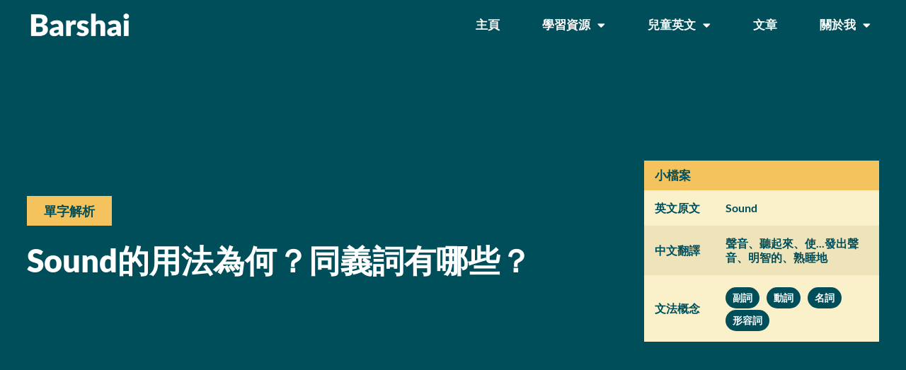

--- FILE ---
content_type: text/html; charset=UTF-8
request_url: https://barshai.org/word-dive/sound/
body_size: 26843
content:
<!doctype html>
<html lang="en-US">
<head>
	<meta charset="UTF-8">
	<meta name="viewport" content="width=device-width, initial-scale=1">
	<link rel="profile" href="https://gmpg.org/xfn/11">
	<meta name='robots' content='index, follow, max-image-preview:large, max-snippet:-1, max-video-preview:-1' />
	<style>img:is([sizes="auto" i], [sizes^="auto," i]) { contain-intrinsic-size: 3000px 1500px }</style>
	
	<!-- This site is optimized with the Yoast SEO plugin v25.7 - https://yoast.com/wordpress/plugins/seo/ -->
	<title>Sound的用法為何？同義詞有哪些？</title>
	<meta name="description" content="sound 這個字有名詞、動詞、形容詞與副詞四種詞類。Sound的動詞三態是sound / sounded / sounded。國人較熟悉他的名詞 (聲音) 與動詞 (聽起來)的意思與用法，對他的形容詞 (完好的、明智的) 與副詞 (熟睡的) 的意思與用法較為陌生。" />
	<meta property="og:locale" content="en_US" />
	<meta property="og:type" content="article" />
	<meta property="og:title" content="Sound的用法為何？同義詞有哪些？" />
	<meta property="og:description" content="sound 這個字有名詞、動詞、形容詞與副詞四種詞類。Sound的動詞三態是sound / sounded / sounded。國人較熟悉他的名詞 (聲音) 與動詞 (聽起來)的意思與用法，對他的形容詞 (完好的、明智的) 與副詞 (熟睡的) 的意思與用法較為陌生。" />
	<meta property="og:url" content="https://ocgkytxr.elementor.cloud/word-dive/sound/" />
	<meta property="og:site_name" content="Barshai" />
	<meta property="article:modified_time" content="2023-04-09T18:55:51+00:00" />
	<meta name="twitter:card" content="summary_large_image" />
	<meta name="twitter:label1" content="Est. reading time" />
	<meta name="twitter:data1" content="5 minutes" />
	<script type="application/ld+json" class="yoast-schema-graph">{"@context":"https://schema.org","@graph":[{"@type":"WebPage","@id":"https://ocgkytxr.elementor.cloud/word-dive/sound/","url":"https://ocgkytxr.elementor.cloud/word-dive/sound/","name":"Sound的用法為何？同義詞有哪些？","isPartOf":{"@id":"https://ocgkytxr.elementor.cloud/#website"},"datePublished":"2022-10-09T16:37:21+00:00","dateModified":"2023-04-09T18:55:51+00:00","description":"sound 這個字有名詞、動詞、形容詞與副詞四種詞類。Sound的動詞三態是sound / sounded / sounded。國人較熟悉他的名詞 (聲音) 與動詞 (聽起來)的意思與用法，對他的形容詞 (完好的、明智的) 與副詞 (熟睡的) 的意思與用法較為陌生。","breadcrumb":{"@id":"https://ocgkytxr.elementor.cloud/word-dive/sound/#breadcrumb"},"inLanguage":"en-US","potentialAction":[{"@type":"ReadAction","target":["https://ocgkytxr.elementor.cloud/word-dive/sound/"]}]},{"@type":"BreadcrumbList","@id":"https://ocgkytxr.elementor.cloud/word-dive/sound/#breadcrumb","itemListElement":[{"@type":"ListItem","position":1,"name":"首頁","item":"https://barshai.org/"},{"@type":"ListItem","position":2,"name":"Word Dive","item":"https://ocgkytxr.elementor.cloud/word-dive/"},{"@type":"ListItem","position":3,"name":"Sound的用法為何？同義詞有哪些？"}]},{"@type":"WebSite","@id":"https://ocgkytxr.elementor.cloud/#website","url":"https://ocgkytxr.elementor.cloud/","name":"Barshai","description":"|","publisher":{"@id":"https://ocgkytxr.elementor.cloud/#organization"},"potentialAction":[{"@type":"SearchAction","target":{"@type":"EntryPoint","urlTemplate":"https://ocgkytxr.elementor.cloud/?s={search_term_string}"},"query-input":{"@type":"PropertyValueSpecification","valueRequired":true,"valueName":"search_term_string"}}],"inLanguage":"en-US"},{"@type":"Organization","@id":"https://ocgkytxr.elementor.cloud/#organization","name":"Barshai","url":"https://ocgkytxr.elementor.cloud/","logo":{"@type":"ImageObject","inLanguage":"en-US","@id":"https://ocgkytxr.elementor.cloud/#/schema/logo/image/","url":"https://barshai.org/wp-content/uploads/2022/10/2.png","contentUrl":"https://barshai.org/wp-content/uploads/2022/10/2.png","width":512,"height":512,"caption":"Barshai"},"image":{"@id":"https://ocgkytxr.elementor.cloud/#/schema/logo/image/"}}]}</script>
	<!-- / Yoast SEO plugin. -->


<link rel='dns-prefetch' href='//www.googletagmanager.com' />
<link rel="alternate" type="application/rss+xml" title="Barshai &raquo; Feed" href="https://barshai.org/feed/" />
<link rel="alternate" type="application/rss+xml" title="Barshai &raquo; Comments Feed" href="https://barshai.org/comments/feed/" />
<script>
window._wpemojiSettings = {"baseUrl":"https:\/\/s.w.org\/images\/core\/emoji\/16.0.1\/72x72\/","ext":".png","svgUrl":"https:\/\/s.w.org\/images\/core\/emoji\/16.0.1\/svg\/","svgExt":".svg","source":{"concatemoji":"https:\/\/barshai.org\/wp-includes\/js\/wp-emoji-release.min.js?ver=6.8.3"}};
/*! This file is auto-generated */
!function(s,n){var o,i,e;function c(e){try{var t={supportTests:e,timestamp:(new Date).valueOf()};sessionStorage.setItem(o,JSON.stringify(t))}catch(e){}}function p(e,t,n){e.clearRect(0,0,e.canvas.width,e.canvas.height),e.fillText(t,0,0);var t=new Uint32Array(e.getImageData(0,0,e.canvas.width,e.canvas.height).data),a=(e.clearRect(0,0,e.canvas.width,e.canvas.height),e.fillText(n,0,0),new Uint32Array(e.getImageData(0,0,e.canvas.width,e.canvas.height).data));return t.every(function(e,t){return e===a[t]})}function u(e,t){e.clearRect(0,0,e.canvas.width,e.canvas.height),e.fillText(t,0,0);for(var n=e.getImageData(16,16,1,1),a=0;a<n.data.length;a++)if(0!==n.data[a])return!1;return!0}function f(e,t,n,a){switch(t){case"flag":return n(e,"\ud83c\udff3\ufe0f\u200d\u26a7\ufe0f","\ud83c\udff3\ufe0f\u200b\u26a7\ufe0f")?!1:!n(e,"\ud83c\udde8\ud83c\uddf6","\ud83c\udde8\u200b\ud83c\uddf6")&&!n(e,"\ud83c\udff4\udb40\udc67\udb40\udc62\udb40\udc65\udb40\udc6e\udb40\udc67\udb40\udc7f","\ud83c\udff4\u200b\udb40\udc67\u200b\udb40\udc62\u200b\udb40\udc65\u200b\udb40\udc6e\u200b\udb40\udc67\u200b\udb40\udc7f");case"emoji":return!a(e,"\ud83e\udedf")}return!1}function g(e,t,n,a){var r="undefined"!=typeof WorkerGlobalScope&&self instanceof WorkerGlobalScope?new OffscreenCanvas(300,150):s.createElement("canvas"),o=r.getContext("2d",{willReadFrequently:!0}),i=(o.textBaseline="top",o.font="600 32px Arial",{});return e.forEach(function(e){i[e]=t(o,e,n,a)}),i}function t(e){var t=s.createElement("script");t.src=e,t.defer=!0,s.head.appendChild(t)}"undefined"!=typeof Promise&&(o="wpEmojiSettingsSupports",i=["flag","emoji"],n.supports={everything:!0,everythingExceptFlag:!0},e=new Promise(function(e){s.addEventListener("DOMContentLoaded",e,{once:!0})}),new Promise(function(t){var n=function(){try{var e=JSON.parse(sessionStorage.getItem(o));if("object"==typeof e&&"number"==typeof e.timestamp&&(new Date).valueOf()<e.timestamp+604800&&"object"==typeof e.supportTests)return e.supportTests}catch(e){}return null}();if(!n){if("undefined"!=typeof Worker&&"undefined"!=typeof OffscreenCanvas&&"undefined"!=typeof URL&&URL.createObjectURL&&"undefined"!=typeof Blob)try{var e="postMessage("+g.toString()+"("+[JSON.stringify(i),f.toString(),p.toString(),u.toString()].join(",")+"));",a=new Blob([e],{type:"text/javascript"}),r=new Worker(URL.createObjectURL(a),{name:"wpTestEmojiSupports"});return void(r.onmessage=function(e){c(n=e.data),r.terminate(),t(n)})}catch(e){}c(n=g(i,f,p,u))}t(n)}).then(function(e){for(var t in e)n.supports[t]=e[t],n.supports.everything=n.supports.everything&&n.supports[t],"flag"!==t&&(n.supports.everythingExceptFlag=n.supports.everythingExceptFlag&&n.supports[t]);n.supports.everythingExceptFlag=n.supports.everythingExceptFlag&&!n.supports.flag,n.DOMReady=!1,n.readyCallback=function(){n.DOMReady=!0}}).then(function(){return e}).then(function(){var e;n.supports.everything||(n.readyCallback(),(e=n.source||{}).concatemoji?t(e.concatemoji):e.wpemoji&&e.twemoji&&(t(e.twemoji),t(e.wpemoji)))}))}((window,document),window._wpemojiSettings);
</script>
<!-- barshai.org is managing ads with Advanced Ads 2.0.10 – https://wpadvancedads.com/ --><script id="barsh-ready">
			window.advanced_ads_ready=function(e,a){a=a||"complete";var d=function(e){return"interactive"===a?"loading"!==e:"complete"===e};d(document.readyState)?e():document.addEventListener("readystatechange",(function(a){d(a.target.readyState)&&e()}),{once:"interactive"===a})},window.advanced_ads_ready_queue=window.advanced_ads_ready_queue||[];		</script>
		<style id='wp-emoji-styles-inline-css'>

	img.wp-smiley, img.emoji {
		display: inline !important;
		border: none !important;
		box-shadow: none !important;
		height: 1em !important;
		width: 1em !important;
		margin: 0 0.07em !important;
		vertical-align: -0.1em !important;
		background: none !important;
		padding: 0 !important;
	}
</style>
<link rel='stylesheet' id='wp-block-library-css' href='https://barshai.org/wp-includes/css/dist/block-library/style.min.css?ver=6.8.3' media='all' />
<style id='classic-theme-styles-inline-css'>
/*! This file is auto-generated */
.wp-block-button__link{color:#fff;background-color:#32373c;border-radius:9999px;box-shadow:none;text-decoration:none;padding:calc(.667em + 2px) calc(1.333em + 2px);font-size:1.125em}.wp-block-file__button{background:#32373c;color:#fff;text-decoration:none}
</style>
<link rel='stylesheet' id='jet-engine-frontend-css' href='https://barshai.org/wp-content/plugins/jet-engine/assets/css/frontend.css?ver=3.6.2' media='all' />
<style id='global-styles-inline-css'>
:root{--wp--preset--aspect-ratio--square: 1;--wp--preset--aspect-ratio--4-3: 4/3;--wp--preset--aspect-ratio--3-4: 3/4;--wp--preset--aspect-ratio--3-2: 3/2;--wp--preset--aspect-ratio--2-3: 2/3;--wp--preset--aspect-ratio--16-9: 16/9;--wp--preset--aspect-ratio--9-16: 9/16;--wp--preset--color--black: #000000;--wp--preset--color--cyan-bluish-gray: #abb8c3;--wp--preset--color--white: #ffffff;--wp--preset--color--pale-pink: #f78da7;--wp--preset--color--vivid-red: #cf2e2e;--wp--preset--color--luminous-vivid-orange: #ff6900;--wp--preset--color--luminous-vivid-amber: #fcb900;--wp--preset--color--light-green-cyan: #7bdcb5;--wp--preset--color--vivid-green-cyan: #00d084;--wp--preset--color--pale-cyan-blue: #8ed1fc;--wp--preset--color--vivid-cyan-blue: #0693e3;--wp--preset--color--vivid-purple: #9b51e0;--wp--preset--gradient--vivid-cyan-blue-to-vivid-purple: linear-gradient(135deg,rgba(6,147,227,1) 0%,rgb(155,81,224) 100%);--wp--preset--gradient--light-green-cyan-to-vivid-green-cyan: linear-gradient(135deg,rgb(122,220,180) 0%,rgb(0,208,130) 100%);--wp--preset--gradient--luminous-vivid-amber-to-luminous-vivid-orange: linear-gradient(135deg,rgba(252,185,0,1) 0%,rgba(255,105,0,1) 100%);--wp--preset--gradient--luminous-vivid-orange-to-vivid-red: linear-gradient(135deg,rgba(255,105,0,1) 0%,rgb(207,46,46) 100%);--wp--preset--gradient--very-light-gray-to-cyan-bluish-gray: linear-gradient(135deg,rgb(238,238,238) 0%,rgb(169,184,195) 100%);--wp--preset--gradient--cool-to-warm-spectrum: linear-gradient(135deg,rgb(74,234,220) 0%,rgb(151,120,209) 20%,rgb(207,42,186) 40%,rgb(238,44,130) 60%,rgb(251,105,98) 80%,rgb(254,248,76) 100%);--wp--preset--gradient--blush-light-purple: linear-gradient(135deg,rgb(255,206,236) 0%,rgb(152,150,240) 100%);--wp--preset--gradient--blush-bordeaux: linear-gradient(135deg,rgb(254,205,165) 0%,rgb(254,45,45) 50%,rgb(107,0,62) 100%);--wp--preset--gradient--luminous-dusk: linear-gradient(135deg,rgb(255,203,112) 0%,rgb(199,81,192) 50%,rgb(65,88,208) 100%);--wp--preset--gradient--pale-ocean: linear-gradient(135deg,rgb(255,245,203) 0%,rgb(182,227,212) 50%,rgb(51,167,181) 100%);--wp--preset--gradient--electric-grass: linear-gradient(135deg,rgb(202,248,128) 0%,rgb(113,206,126) 100%);--wp--preset--gradient--midnight: linear-gradient(135deg,rgb(2,3,129) 0%,rgb(40,116,252) 100%);--wp--preset--font-size--small: 13px;--wp--preset--font-size--medium: 20px;--wp--preset--font-size--large: 36px;--wp--preset--font-size--x-large: 42px;--wp--preset--spacing--20: 0.44rem;--wp--preset--spacing--30: 0.67rem;--wp--preset--spacing--40: 1rem;--wp--preset--spacing--50: 1.5rem;--wp--preset--spacing--60: 2.25rem;--wp--preset--spacing--70: 3.38rem;--wp--preset--spacing--80: 5.06rem;--wp--preset--shadow--natural: 6px 6px 9px rgba(0, 0, 0, 0.2);--wp--preset--shadow--deep: 12px 12px 50px rgba(0, 0, 0, 0.4);--wp--preset--shadow--sharp: 6px 6px 0px rgba(0, 0, 0, 0.2);--wp--preset--shadow--outlined: 6px 6px 0px -3px rgba(255, 255, 255, 1), 6px 6px rgba(0, 0, 0, 1);--wp--preset--shadow--crisp: 6px 6px 0px rgba(0, 0, 0, 1);}:where(.is-layout-flex){gap: 0.5em;}:where(.is-layout-grid){gap: 0.5em;}body .is-layout-flex{display: flex;}.is-layout-flex{flex-wrap: wrap;align-items: center;}.is-layout-flex > :is(*, div){margin: 0;}body .is-layout-grid{display: grid;}.is-layout-grid > :is(*, div){margin: 0;}:where(.wp-block-columns.is-layout-flex){gap: 2em;}:where(.wp-block-columns.is-layout-grid){gap: 2em;}:where(.wp-block-post-template.is-layout-flex){gap: 1.25em;}:where(.wp-block-post-template.is-layout-grid){gap: 1.25em;}.has-black-color{color: var(--wp--preset--color--black) !important;}.has-cyan-bluish-gray-color{color: var(--wp--preset--color--cyan-bluish-gray) !important;}.has-white-color{color: var(--wp--preset--color--white) !important;}.has-pale-pink-color{color: var(--wp--preset--color--pale-pink) !important;}.has-vivid-red-color{color: var(--wp--preset--color--vivid-red) !important;}.has-luminous-vivid-orange-color{color: var(--wp--preset--color--luminous-vivid-orange) !important;}.has-luminous-vivid-amber-color{color: var(--wp--preset--color--luminous-vivid-amber) !important;}.has-light-green-cyan-color{color: var(--wp--preset--color--light-green-cyan) !important;}.has-vivid-green-cyan-color{color: var(--wp--preset--color--vivid-green-cyan) !important;}.has-pale-cyan-blue-color{color: var(--wp--preset--color--pale-cyan-blue) !important;}.has-vivid-cyan-blue-color{color: var(--wp--preset--color--vivid-cyan-blue) !important;}.has-vivid-purple-color{color: var(--wp--preset--color--vivid-purple) !important;}.has-black-background-color{background-color: var(--wp--preset--color--black) !important;}.has-cyan-bluish-gray-background-color{background-color: var(--wp--preset--color--cyan-bluish-gray) !important;}.has-white-background-color{background-color: var(--wp--preset--color--white) !important;}.has-pale-pink-background-color{background-color: var(--wp--preset--color--pale-pink) !important;}.has-vivid-red-background-color{background-color: var(--wp--preset--color--vivid-red) !important;}.has-luminous-vivid-orange-background-color{background-color: var(--wp--preset--color--luminous-vivid-orange) !important;}.has-luminous-vivid-amber-background-color{background-color: var(--wp--preset--color--luminous-vivid-amber) !important;}.has-light-green-cyan-background-color{background-color: var(--wp--preset--color--light-green-cyan) !important;}.has-vivid-green-cyan-background-color{background-color: var(--wp--preset--color--vivid-green-cyan) !important;}.has-pale-cyan-blue-background-color{background-color: var(--wp--preset--color--pale-cyan-blue) !important;}.has-vivid-cyan-blue-background-color{background-color: var(--wp--preset--color--vivid-cyan-blue) !important;}.has-vivid-purple-background-color{background-color: var(--wp--preset--color--vivid-purple) !important;}.has-black-border-color{border-color: var(--wp--preset--color--black) !important;}.has-cyan-bluish-gray-border-color{border-color: var(--wp--preset--color--cyan-bluish-gray) !important;}.has-white-border-color{border-color: var(--wp--preset--color--white) !important;}.has-pale-pink-border-color{border-color: var(--wp--preset--color--pale-pink) !important;}.has-vivid-red-border-color{border-color: var(--wp--preset--color--vivid-red) !important;}.has-luminous-vivid-orange-border-color{border-color: var(--wp--preset--color--luminous-vivid-orange) !important;}.has-luminous-vivid-amber-border-color{border-color: var(--wp--preset--color--luminous-vivid-amber) !important;}.has-light-green-cyan-border-color{border-color: var(--wp--preset--color--light-green-cyan) !important;}.has-vivid-green-cyan-border-color{border-color: var(--wp--preset--color--vivid-green-cyan) !important;}.has-pale-cyan-blue-border-color{border-color: var(--wp--preset--color--pale-cyan-blue) !important;}.has-vivid-cyan-blue-border-color{border-color: var(--wp--preset--color--vivid-cyan-blue) !important;}.has-vivid-purple-border-color{border-color: var(--wp--preset--color--vivid-purple) !important;}.has-vivid-cyan-blue-to-vivid-purple-gradient-background{background: var(--wp--preset--gradient--vivid-cyan-blue-to-vivid-purple) !important;}.has-light-green-cyan-to-vivid-green-cyan-gradient-background{background: var(--wp--preset--gradient--light-green-cyan-to-vivid-green-cyan) !important;}.has-luminous-vivid-amber-to-luminous-vivid-orange-gradient-background{background: var(--wp--preset--gradient--luminous-vivid-amber-to-luminous-vivid-orange) !important;}.has-luminous-vivid-orange-to-vivid-red-gradient-background{background: var(--wp--preset--gradient--luminous-vivid-orange-to-vivid-red) !important;}.has-very-light-gray-to-cyan-bluish-gray-gradient-background{background: var(--wp--preset--gradient--very-light-gray-to-cyan-bluish-gray) !important;}.has-cool-to-warm-spectrum-gradient-background{background: var(--wp--preset--gradient--cool-to-warm-spectrum) !important;}.has-blush-light-purple-gradient-background{background: var(--wp--preset--gradient--blush-light-purple) !important;}.has-blush-bordeaux-gradient-background{background: var(--wp--preset--gradient--blush-bordeaux) !important;}.has-luminous-dusk-gradient-background{background: var(--wp--preset--gradient--luminous-dusk) !important;}.has-pale-ocean-gradient-background{background: var(--wp--preset--gradient--pale-ocean) !important;}.has-electric-grass-gradient-background{background: var(--wp--preset--gradient--electric-grass) !important;}.has-midnight-gradient-background{background: var(--wp--preset--gradient--midnight) !important;}.has-small-font-size{font-size: var(--wp--preset--font-size--small) !important;}.has-medium-font-size{font-size: var(--wp--preset--font-size--medium) !important;}.has-large-font-size{font-size: var(--wp--preset--font-size--large) !important;}.has-x-large-font-size{font-size: var(--wp--preset--font-size--x-large) !important;}
:where(.wp-block-post-template.is-layout-flex){gap: 1.25em;}:where(.wp-block-post-template.is-layout-grid){gap: 1.25em;}
:where(.wp-block-columns.is-layout-flex){gap: 2em;}:where(.wp-block-columns.is-layout-grid){gap: 2em;}
:root :where(.wp-block-pullquote){font-size: 1.5em;line-height: 1.6;}
</style>
<link rel='stylesheet' id='hello-elementor-css' href='https://barshai.org/wp-content/themes/hello-elementor/style.min.css?ver=2.9.0' media='all' />
<link rel='stylesheet' id='hello-elementor-theme-style-css' href='https://barshai.org/wp-content/themes/hello-elementor/theme.min.css?ver=2.9.0' media='all' />
<link rel='stylesheet' id='elementor-frontend-css' href='https://barshai.org/wp-content/plugins/elementor/assets/css/frontend.min.css?ver=3.31.2' media='all' />
<link rel='stylesheet' id='widget-image-css' href='https://barshai.org/wp-content/plugins/elementor/assets/css/widget-image.min.css?ver=3.31.2' media='all' />
<link rel='stylesheet' id='widget-nav-menu-css' href='https://barshai.org/wp-content/plugins/elementor-pro/assets/css/widget-nav-menu.min.css?ver=3.31.2' media='all' />
<link rel='stylesheet' id='e-sticky-css' href='https://barshai.org/wp-content/plugins/elementor-pro/assets/css/modules/sticky.min.css?ver=3.31.2' media='all' />
<link rel='stylesheet' id='widget-heading-css' href='https://barshai.org/wp-content/plugins/elementor/assets/css/widget-heading.min.css?ver=3.31.2' media='all' />
<link rel='stylesheet' id='widget-table-of-contents-css' href='https://barshai.org/wp-content/plugins/elementor-pro/assets/css/widget-table-of-contents.min.css?ver=3.31.2' media='all' />
<link rel='stylesheet' id='jet-elements-css' href='https://barshai.org/wp-content/plugins/jet-elements/assets/css/jet-elements.css?ver=2.7.2.1' media='all' />
<link rel='stylesheet' id='jet-charts-css' href='https://barshai.org/wp-content/plugins/jet-elements/assets/css/addons/jet-charts.css?ver=2.7.2.1' media='all' />
<link rel='stylesheet' id='elementor-icons-css' href='https://barshai.org/wp-content/plugins/elementor/assets/lib/eicons/css/elementor-icons.min.css?ver=5.43.0' media='all' />
<link rel='stylesheet' id='elementor-post-5341-css' href='https://barshai.org/wp-content/uploads/elementor/css/post-5341.css?ver=1764664355' media='all' />
<link rel='stylesheet' id='font-awesome-5-all-css' href='https://barshai.org/wp-content/plugins/elementor/assets/lib/font-awesome/css/all.min.css?ver=3.31.2' media='all' />
<link rel='stylesheet' id='font-awesome-4-shim-css' href='https://barshai.org/wp-content/plugins/elementor/assets/lib/font-awesome/css/v4-shims.min.css?ver=3.31.2' media='all' />
<link rel='stylesheet' id='elementor-post-8339-css' href='https://barshai.org/wp-content/uploads/elementor/css/post-8339.css?ver=1764664355' media='all' />
<link rel='stylesheet' id='elementor-post-3948-css' href='https://barshai.org/wp-content/uploads/elementor/css/post-3948.css?ver=1764664355' media='all' />
<link rel='stylesheet' id='elementor-post-11047-css' href='https://barshai.org/wp-content/uploads/elementor/css/post-11047.css?ver=1764664355' media='all' />
<link rel='stylesheet' id='jquery-chosen-css' href='https://barshai.org/wp-content/plugins/jet-search/assets/lib/chosen/chosen.min.css?ver=1.8.7' media='all' />
<link rel='stylesheet' id='jet-search-css' href='https://barshai.org/wp-content/plugins/jet-search/assets/css/jet-search.css?ver=3.5.5.1' media='all' />
<link rel='stylesheet' id='elementor-gf-local-lato-css' href='https://barshai.org/wp-content/uploads/elementor/google-fonts/css/lato.css?ver=1754811940' media='all' />
<link rel='stylesheet' id='elementor-gf-local-montserrat-css' href='https://barshai.org/wp-content/uploads/elementor/google-fonts/css/montserrat.css?ver=1754811941' media='all' />
<link rel='stylesheet' id='elementor-icons-shared-0-css' href='https://barshai.org/wp-content/plugins/elementor/assets/lib/font-awesome/css/fontawesome.min.css?ver=5.15.3' media='all' />
<link rel='stylesheet' id='elementor-icons-fa-solid-css' href='https://barshai.org/wp-content/plugins/elementor/assets/lib/font-awesome/css/solid.min.css?ver=5.15.3' media='all' />
<script src="https://barshai.org/wp-includes/js/jquery/jquery.min.js?ver=3.7.1" id="jquery-core-js"></script>
<script src="https://barshai.org/wp-includes/js/jquery/jquery-migrate.min.js?ver=3.4.1" id="jquery-migrate-js"></script>
<script src="https://barshai.org/wp-includes/js/imagesloaded.min.js?ver=6.8.3" id="imagesLoaded-js"></script>
<script src="https://barshai.org/wp-content/plugins/elementor/assets/lib/font-awesome/js/v4-shims.min.js?ver=3.31.2" id="font-awesome-4-shim-js"></script>
<script id="advanced-ads-advanced-js-js-extra">
var advads_options = {"blog_id":"1","privacy":{"enabled":false,"state":"not_needed"}};
</script>
<script src="https://barshai.org/wp-content/plugins/advanced-ads/public/assets/js/advanced.min.js?ver=2.0.10" id="advanced-ads-advanced-js-js"></script>

<!-- Google tag (gtag.js) snippet added by Site Kit -->
<!-- Google Analytics snippet added by Site Kit -->
<script src="https://www.googletagmanager.com/gtag/js?id=G-S1749L3G43" id="google_gtagjs-js" async></script>
<script id="google_gtagjs-js-after">
window.dataLayer = window.dataLayer || [];function gtag(){dataLayer.push(arguments);}
gtag("set","linker",{"domains":["barshai.org"]});
gtag("js", new Date());
gtag("set", "developer_id.dZTNiMT", true);
gtag("config", "G-S1749L3G43");
</script>
<link rel="https://api.w.org/" href="https://barshai.org/wp-json/" /><link rel="alternate" title="JSON" type="application/json" href="https://barshai.org/wp-json/wp/v2/word-dive/11129" /><link rel="EditURI" type="application/rsd+xml" title="RSD" href="https://barshai.org/xmlrpc.php?rsd" />
<meta name="generator" content="WordPress 6.8.3" />
<link rel='shortlink' href='https://barshai.org/?p=11129' />
<link rel="alternate" title="oEmbed (JSON)" type="application/json+oembed" href="https://barshai.org/wp-json/oembed/1.0/embed?url=https%3A%2F%2Fbarshai.org%2Fword-dive%2Fsound%2F" />
<link rel="alternate" title="oEmbed (XML)" type="text/xml+oembed" href="https://barshai.org/wp-json/oembed/1.0/embed?url=https%3A%2F%2Fbarshai.org%2Fword-dive%2Fsound%2F&#038;format=xml" />
<meta name="generator" content="Site Kit by Google 1.159.0" /><meta name="generator" content="Elementor 3.31.2; features: additional_custom_breakpoints, e_element_cache; settings: css_print_method-external, google_font-enabled, font_display-auto">
		<script type="text/javascript">
			var advadsCfpQueue = [];
			var advadsCfpAd = function( adID ) {
				if ( 'undefined' === typeof advadsProCfp ) {
					advadsCfpQueue.push( adID )
				} else {
					advadsProCfp.addElement( adID )
				}
			}
		</script>
					<style>
				.e-con.e-parent:nth-of-type(n+4):not(.e-lazyloaded):not(.e-no-lazyload),
				.e-con.e-parent:nth-of-type(n+4):not(.e-lazyloaded):not(.e-no-lazyload) * {
					background-image: none !important;
				}
				@media screen and (max-height: 1024px) {
					.e-con.e-parent:nth-of-type(n+3):not(.e-lazyloaded):not(.e-no-lazyload),
					.e-con.e-parent:nth-of-type(n+3):not(.e-lazyloaded):not(.e-no-lazyload) * {
						background-image: none !important;
					}
				}
				@media screen and (max-height: 640px) {
					.e-con.e-parent:nth-of-type(n+2):not(.e-lazyloaded):not(.e-no-lazyload),
					.e-con.e-parent:nth-of-type(n+2):not(.e-lazyloaded):not(.e-no-lazyload) * {
						background-image: none !important;
					}
				}
			</style>
			<link rel="icon" href="https://barshai.org/wp-content/uploads/2022/07/cropped-Kaftin-LOGO-32x32.png" sizes="32x32" />
<link rel="icon" href="https://barshai.org/wp-content/uploads/2022/07/cropped-Kaftin-LOGO-192x192.png" sizes="192x192" />
<link rel="apple-touch-icon" href="https://barshai.org/wp-content/uploads/2022/07/cropped-Kaftin-LOGO-180x180.png" />
<meta name="msapplication-TileImage" content="https://barshai.org/wp-content/uploads/2022/07/cropped-Kaftin-LOGO-270x270.png" />
<meta name="traceparent" content="00-9c356c895eaa0bf50000001769319502-9c356c895eaa0bf5-01"></head>
<body class="wp-singular word-dive-template-default single single-word-dive postid-11129 wp-custom-logo wp-theme-hello-elementor elementor-default elementor-kit-5341 aa-prefix-barsh- elementor-page-11047">


<a class="skip-link screen-reader-text" href="#content">Skip to content</a>

		<header data-elementor-type="header" data-elementor-id="8339" class="elementor elementor-8339 elementor-location-header" data-elementor-post-type="elementor_library">
					<header class="elementor-section elementor-top-section elementor-element elementor-element-7cb34cbb elementor-section-height-min-height elementor-section-content-middle elementor-section-items-stretch elementor-section-boxed elementor-section-height-default" data-id="7cb34cbb" data-element_type="section" data-settings="{&quot;background_background&quot;:&quot;classic&quot;,&quot;sticky&quot;:&quot;top&quot;,&quot;sticky_on&quot;:[&quot;desktop&quot;,&quot;tablet&quot;,&quot;mobile&quot;],&quot;sticky_offset&quot;:0,&quot;sticky_effects_offset&quot;:0,&quot;sticky_anchor_link_offset&quot;:0}">
						<div class="elementor-container elementor-column-gap-no">
					<div class="elementor-column elementor-col-50 elementor-top-column elementor-element elementor-element-285d153a" data-id="285d153a" data-element_type="column">
			<div class="elementor-widget-wrap elementor-element-populated">
						<div class="elementor-element elementor-element-cf37bec elementor-widget elementor-widget-theme-site-logo elementor-widget-image" data-id="cf37bec" data-element_type="widget" data-widget_type="theme-site-logo.default">
				<div class="elementor-widget-container">
											<a href="https://barshai.org">
			<img fetchpriority="high" width="470" height="140" src="https://barshai.org/wp-content/uploads/2022/10/Barshai-Logo.png" class="attachment-full size-full wp-image-11266" alt="" srcset="https://barshai.org/wp-content/uploads/2022/10/Barshai-Logo.png 470w, https://barshai.org/wp-content/uploads/2022/10/Barshai-Logo-300x89.png 300w" sizes="(max-width: 470px) 100vw, 470px" />				</a>
											</div>
				</div>
					</div>
		</div>
				<div class="elementor-column elementor-col-50 elementor-top-column elementor-element elementor-element-5eddaafb" data-id="5eddaafb" data-element_type="column">
			<div class="elementor-widget-wrap elementor-element-populated">
						<div class="elementor-element elementor-element-20fde53f elementor-nav-menu--stretch elementor-widget__width-auto elementor-nav-menu__text-align-center elementor-nav-menu--dropdown-tablet elementor-nav-menu--toggle elementor-nav-menu--burger elementor-widget elementor-widget-nav-menu" data-id="20fde53f" data-element_type="widget" data-settings="{&quot;full_width&quot;:&quot;stretch&quot;,&quot;layout&quot;:&quot;horizontal&quot;,&quot;submenu_icon&quot;:{&quot;value&quot;:&quot;&lt;i class=\&quot;fas fa-caret-down\&quot;&gt;&lt;\/i&gt;&quot;,&quot;library&quot;:&quot;fa-solid&quot;},&quot;toggle&quot;:&quot;burger&quot;}" data-widget_type="nav-menu.default">
				<div class="elementor-widget-container">
								<nav aria-label="Menu" class="elementor-nav-menu--main elementor-nav-menu__container elementor-nav-menu--layout-horizontal e--pointer-background e--animation-sweep-right">
				<ul id="menu-1-20fde53f" class="elementor-nav-menu"><li class="menu-item menu-item-type-post_type menu-item-object-page menu-item-home menu-item-10094"><a href="https://barshai.org/" class="elementor-item">主頁</a></li>
<li class="menu-item menu-item-type-custom menu-item-object-custom menu-item-has-children menu-item-13238"><a href="#" class="elementor-item elementor-item-anchor">學習資源</a>
<ul class="sub-menu elementor-nav-menu--dropdown">
	<li class="menu-item menu-item-type-custom menu-item-object-custom menu-item-has-children menu-item-11193"><a href="#" class="elementor-sub-item elementor-item-anchor">英文基本能力</a>
	<ul class="sub-menu elementor-nav-menu--dropdown">
		<li class="menu-item menu-item-type-post_type menu-item-object-page menu-item-2794"><a href="https://barshai.org/learn/fundamental/reading/" class="elementor-sub-item">英文閱讀 &#038; 理解</a></li>
		<li class="menu-item menu-item-type-post_type menu-item-object-page menu-item-2792"><a href="https://barshai.org/learn/fundamental/vocabulary/" class="elementor-sub-item">英文單字 &#038; 片語</a></li>
		<li class="menu-item menu-item-type-post_type menu-item-object-page menu-item-2795"><a href="https://barshai.org/learn/fundamental/writing/" class="elementor-sub-item">英文寫作 &#038; 句構</a></li>
		<li class="menu-item menu-item-type-post_type menu-item-object-page menu-item-2796"><a href="https://barshai.org/learn/fundamental/conversation/" class="elementor-sub-item">英文會話 &#038; 口說</a></li>
		<li class="menu-item menu-item-type-post_type menu-item-object-page menu-item-2793"><a href="https://barshai.org/learn/fundamental/grammar/" class="elementor-sub-item">英文文法</a></li>
	</ul>
</li>
	<li class="menu-item menu-item-type-post_type menu-item-object-page menu-item-11950"><a href="https://barshai.org/courses/writing/" class="elementor-sub-item">英文寫作課程</a></li>
</ul>
</li>
<li class="menu-item menu-item-type-custom menu-item-object-custom menu-item-has-children menu-item-13233"><a href="https://barshai.org/children-english/" class="elementor-item">兒童英文</a>
<ul class="sub-menu elementor-nav-menu--dropdown">
	<li class="menu-item menu-item-type-custom menu-item-object-custom menu-item-13228"><a href="https://barshai.org/thoughts/teaching-children-how-to-read/" class="elementor-sub-item">兒童英文閱讀</a></li>
	<li class="menu-item menu-item-type-custom menu-item-object-custom menu-item-13229"><a href="https://barshai.org/thoughts/ways-parents-teach-their-children-to-write-in-english/" class="elementor-sub-item">兒童英文寫作</a></li>
	<li class="menu-item menu-item-type-custom menu-item-object-custom menu-item-13230"><a href="https://barshai.org/thoughts/helping-children-learn-to-speak-english/" class="elementor-sub-item">兒童英文會話</a></li>
</ul>
</li>
<li class="menu-item menu-item-type-post_type menu-item-object-page current_page_parent menu-item-944"><a href="https://barshai.org/thoughts/" class="elementor-item">文章</a></li>
<li class="menu-item menu-item-type-post_type menu-item-object-page menu-item-has-children menu-item-942"><a href="https://barshai.org/about/" class="elementor-item">關於我</a>
<ul class="sub-menu elementor-nav-menu--dropdown">
	<li class="menu-item menu-item-type-post_type menu-item-object-page menu-item-943"><a href="https://barshai.org/contact/" class="elementor-sub-item">聯繫</a></li>
</ul>
</li>
</ul>			</nav>
					<div class="elementor-menu-toggle" role="button" tabindex="0" aria-label="Menu Toggle" aria-expanded="false">
			<i aria-hidden="true" role="presentation" class="elementor-menu-toggle__icon--open eicon-menu-bar"></i><i aria-hidden="true" role="presentation" class="elementor-menu-toggle__icon--close eicon-close"></i>		</div>
					<nav class="elementor-nav-menu--dropdown elementor-nav-menu__container" aria-hidden="true">
				<ul id="menu-2-20fde53f" class="elementor-nav-menu"><li class="menu-item menu-item-type-post_type menu-item-object-page menu-item-home menu-item-10094"><a href="https://barshai.org/" class="elementor-item" tabindex="-1">主頁</a></li>
<li class="menu-item menu-item-type-custom menu-item-object-custom menu-item-has-children menu-item-13238"><a href="#" class="elementor-item elementor-item-anchor" tabindex="-1">學習資源</a>
<ul class="sub-menu elementor-nav-menu--dropdown">
	<li class="menu-item menu-item-type-custom menu-item-object-custom menu-item-has-children menu-item-11193"><a href="#" class="elementor-sub-item elementor-item-anchor" tabindex="-1">英文基本能力</a>
	<ul class="sub-menu elementor-nav-menu--dropdown">
		<li class="menu-item menu-item-type-post_type menu-item-object-page menu-item-2794"><a href="https://barshai.org/learn/fundamental/reading/" class="elementor-sub-item" tabindex="-1">英文閱讀 &#038; 理解</a></li>
		<li class="menu-item menu-item-type-post_type menu-item-object-page menu-item-2792"><a href="https://barshai.org/learn/fundamental/vocabulary/" class="elementor-sub-item" tabindex="-1">英文單字 &#038; 片語</a></li>
		<li class="menu-item menu-item-type-post_type menu-item-object-page menu-item-2795"><a href="https://barshai.org/learn/fundamental/writing/" class="elementor-sub-item" tabindex="-1">英文寫作 &#038; 句構</a></li>
		<li class="menu-item menu-item-type-post_type menu-item-object-page menu-item-2796"><a href="https://barshai.org/learn/fundamental/conversation/" class="elementor-sub-item" tabindex="-1">英文會話 &#038; 口說</a></li>
		<li class="menu-item menu-item-type-post_type menu-item-object-page menu-item-2793"><a href="https://barshai.org/learn/fundamental/grammar/" class="elementor-sub-item" tabindex="-1">英文文法</a></li>
	</ul>
</li>
	<li class="menu-item menu-item-type-post_type menu-item-object-page menu-item-11950"><a href="https://barshai.org/courses/writing/" class="elementor-sub-item" tabindex="-1">英文寫作課程</a></li>
</ul>
</li>
<li class="menu-item menu-item-type-custom menu-item-object-custom menu-item-has-children menu-item-13233"><a href="https://barshai.org/children-english/" class="elementor-item" tabindex="-1">兒童英文</a>
<ul class="sub-menu elementor-nav-menu--dropdown">
	<li class="menu-item menu-item-type-custom menu-item-object-custom menu-item-13228"><a href="https://barshai.org/thoughts/teaching-children-how-to-read/" class="elementor-sub-item" tabindex="-1">兒童英文閱讀</a></li>
	<li class="menu-item menu-item-type-custom menu-item-object-custom menu-item-13229"><a href="https://barshai.org/thoughts/ways-parents-teach-their-children-to-write-in-english/" class="elementor-sub-item" tabindex="-1">兒童英文寫作</a></li>
	<li class="menu-item menu-item-type-custom menu-item-object-custom menu-item-13230"><a href="https://barshai.org/thoughts/helping-children-learn-to-speak-english/" class="elementor-sub-item" tabindex="-1">兒童英文會話</a></li>
</ul>
</li>
<li class="menu-item menu-item-type-post_type menu-item-object-page current_page_parent menu-item-944"><a href="https://barshai.org/thoughts/" class="elementor-item" tabindex="-1">文章</a></li>
<li class="menu-item menu-item-type-post_type menu-item-object-page menu-item-has-children menu-item-942"><a href="https://barshai.org/about/" class="elementor-item" tabindex="-1">關於我</a>
<ul class="sub-menu elementor-nav-menu--dropdown">
	<li class="menu-item menu-item-type-post_type menu-item-object-page menu-item-943"><a href="https://barshai.org/contact/" class="elementor-sub-item" tabindex="-1">聯繫</a></li>
</ul>
</li>
</ul>			</nav>
						</div>
				</div>
					</div>
		</div>
					</div>
		</header>
				</header>
				<div data-elementor-type="single-post" data-elementor-id="11047" class="elementor elementor-11047 elementor-location-single post-11129 word-dive type-word-dive status-publish hentry taxo-grammar-adverb taxo-grammar-verb taxo-grammar-noun taxo-grammar-adjective taxo-words-sound" data-elementor-post-type="elementor_library">
					<section class="elementor-section elementor-top-section elementor-element elementor-element-17fa009 elementor-section-height-min-height elementor-section-items-stretch elementor-section-boxed elementor-section-height-default" data-id="17fa009" data-element_type="section" data-settings="{&quot;background_background&quot;:&quot;classic&quot;}">
							<div class="elementor-background-overlay"></div>
							<div class="elementor-container elementor-column-gap-default">
					<div class="elementor-column elementor-col-50 elementor-top-column elementor-element elementor-element-9f3060e" data-id="9f3060e" data-element_type="column" data-settings="{&quot;background_background&quot;:&quot;classic&quot;}">
			<div class="elementor-widget-wrap elementor-element-populated">
						<div class="elementor-element elementor-element-593dcfa elementor-mobile-align-left elementor-widget elementor-widget-button" data-id="593dcfa" data-element_type="widget" data-widget_type="button.default">
				<div class="elementor-widget-container">
									<div class="elementor-button-wrapper">
					<a class="elementor-button elementor-size-sm" role="button">
						<span class="elementor-button-content-wrapper">
									<span class="elementor-button-text">單字解析</span>
					</span>
					</a>
				</div>
								</div>
				</div>
				<div class="elementor-element elementor-element-8f3a0c9 elementor-widget elementor-widget-heading" data-id="8f3a0c9" data-element_type="widget" data-widget_type="heading.default">
				<div class="elementor-widget-container">
					<h1 class="elementor-heading-title elementor-size-default">Sound的用法為何？同義詞有哪些？</h1>				</div>
				</div>
					</div>
		</div>
				<div class="elementor-column elementor-col-50 elementor-top-column elementor-element elementor-element-8d81c6b" data-id="8d81c6b" data-element_type="column">
			<div class="elementor-widget-wrap elementor-element-populated">
						<section class="elementor-section elementor-inner-section elementor-element elementor-element-79dde87 elementor-section-boxed elementor-section-height-default elementor-section-height-default" data-id="79dde87" data-element_type="section">
						<div class="elementor-container elementor-column-gap-default">
					<div class="elementor-column elementor-col-100 elementor-inner-column elementor-element elementor-element-2798347" data-id="2798347" data-element_type="column" data-settings="{&quot;background_background&quot;:&quot;classic&quot;}">
			<div class="elementor-widget-wrap elementor-element-populated">
						<div class="elementor-element elementor-element-ce846f7 elementor-widget elementor-widget-heading" data-id="ce846f7" data-element_type="widget" data-widget_type="heading.default">
				<div class="elementor-widget-container">
					<h3 class="elementor-heading-title elementor-size-default">小檔案</h3>				</div>
				</div>
					</div>
		</div>
					</div>
		</section>
				<section class="elementor-section elementor-inner-section elementor-element elementor-element-9ff11e7 elementor-section-boxed elementor-section-height-default elementor-section-height-default" data-id="9ff11e7" data-element_type="section" data-settings="{&quot;background_background&quot;:&quot;classic&quot;}">
						<div class="elementor-container elementor-column-gap-default">
					<div class="elementor-column elementor-col-50 elementor-inner-column elementor-element elementor-element-12ccfba" data-id="12ccfba" data-element_type="column">
			<div class="elementor-widget-wrap elementor-element-populated">
						<div class="elementor-element elementor-element-160e98e elementor-widget elementor-widget-heading" data-id="160e98e" data-element_type="widget" data-widget_type="heading.default">
				<div class="elementor-widget-container">
					<h4 class="elementor-heading-title elementor-size-default">英文原文</h4>				</div>
				</div>
					</div>
		</div>
				<div class="elementor-column elementor-col-50 elementor-inner-column elementor-element elementor-element-e54d04d" data-id="e54d04d" data-element_type="column">
			<div class="elementor-widget-wrap elementor-element-populated">
						<div class="elementor-element elementor-element-c463204 elementor-widget elementor-widget-heading" data-id="c463204" data-element_type="widget" data-widget_type="heading.default">
				<div class="elementor-widget-container">
					<p class="elementor-heading-title elementor-size-default">Sound</p>				</div>
				</div>
					</div>
		</div>
					</div>
		</section>
				<section class="elementor-section elementor-inner-section elementor-element elementor-element-e8f2fe2 elementor-section-boxed elementor-section-height-default elementor-section-height-default" data-id="e8f2fe2" data-element_type="section" data-settings="{&quot;background_background&quot;:&quot;classic&quot;}">
						<div class="elementor-container elementor-column-gap-default">
					<div class="elementor-column elementor-col-50 elementor-inner-column elementor-element elementor-element-6fd7fbb" data-id="6fd7fbb" data-element_type="column">
			<div class="elementor-widget-wrap elementor-element-populated">
						<div class="elementor-element elementor-element-a1d38a4 elementor-widget elementor-widget-heading" data-id="a1d38a4" data-element_type="widget" data-widget_type="heading.default">
				<div class="elementor-widget-container">
					<h4 class="elementor-heading-title elementor-size-default">中文翻譯</h4>				</div>
				</div>
					</div>
		</div>
				<div class="elementor-column elementor-col-50 elementor-inner-column elementor-element elementor-element-fde5a26" data-id="fde5a26" data-element_type="column">
			<div class="elementor-widget-wrap elementor-element-populated">
						<div class="elementor-element elementor-element-c35fc93 elementor-widget elementor-widget-heading" data-id="c35fc93" data-element_type="widget" data-widget_type="heading.default">
				<div class="elementor-widget-container">
					<p class="elementor-heading-title elementor-size-default">聲音、聽起來、使...發出聲音、明智的、熟睡地</p>				</div>
				</div>
					</div>
		</div>
					</div>
		</section>
				<section class="elementor-section elementor-inner-section elementor-element elementor-element-f2c959d elementor-section-boxed elementor-section-height-default elementor-section-height-default" data-id="f2c959d" data-element_type="section" data-settings="{&quot;background_background&quot;:&quot;classic&quot;}">
						<div class="elementor-container elementor-column-gap-default">
					<div class="elementor-column elementor-col-50 elementor-inner-column elementor-element elementor-element-f557d07" data-id="f557d07" data-element_type="column">
			<div class="elementor-widget-wrap elementor-element-populated">
						<div class="elementor-element elementor-element-32e7566 elementor-widget elementor-widget-heading" data-id="32e7566" data-element_type="widget" data-widget_type="heading.default">
				<div class="elementor-widget-container">
					<h4 class="elementor-heading-title elementor-size-default">文法概念</h4>				</div>
				</div>
					</div>
		</div>
				<div class="elementor-column elementor-col-50 elementor-inner-column elementor-element elementor-element-fec6dc7" data-id="fec6dc7" data-element_type="column">
			<div class="elementor-widget-wrap elementor-element-populated">
						<div class="elementor-element elementor-element-6bd0c65 elementor-widget elementor-widget-jet-listing-dynamic-terms" data-id="6bd0c65" data-element_type="widget" data-widget_type="jet-listing-dynamic-terms.default">
				<div class="elementor-widget-container">
					<div class="jet-listing jet-listing-dynamic-terms"><span class="jet-listing-dynamic-terms__link">副詞</span><span class="jet-listing-dynamic-terms__link">動詞</span><span class="jet-listing-dynamic-terms__link">名詞</span><span class="jet-listing-dynamic-terms__link">形容詞</span></div>				</div>
				</div>
					</div>
		</div>
					</div>
		</section>
					</div>
		</div>
					</div>
		</section>
				<section class="elementor-section elementor-top-section elementor-element elementor-element-cb52250 elementor-section-height-min-height elementor-reverse-tablet elementor-reverse-mobile elementor-section-boxed elementor-section-height-default elementor-section-items-middle" data-id="cb52250" data-element_type="section">
						<div class="elementor-container elementor-column-gap-default">
					<div class="elementor-column elementor-col-50 elementor-top-column elementor-element elementor-element-886c51e" data-id="886c51e" data-element_type="column">
			<div class="elementor-widget-wrap elementor-element-populated">
						<div class="elementor-element elementor-element-8252041 elementor-widget elementor-widget-heading" data-id="8252041" data-element_type="widget" data-widget_type="heading.default">
				<div class="elementor-widget-container">
					<h2 class="elementor-heading-title elementor-size-default">Sound單字概述與用法：</h2>				</div>
				</div>
				<div class="elementor-element elementor-element-f445116 elementor-widget elementor-widget-text-editor" data-id="f445116" data-element_type="widget" data-widget_type="text-editor.default">
				<div class="elementor-widget-container">
									<p></p>
<p>sound 這個字有名詞、動詞、形容詞與副詞四種詞類。Sound的動詞三態是sound / sounded / sounded。</p>
<p>國人較熟悉他的名詞 (聲音) 與動詞 (聽起來)的意思與用法，對他的形容詞 (完好的、明智的) 與副詞 (熟睡的) 的意思與用法較為陌生。</p>
<ul>
<li>名詞：聲音，為可數也是不可數名詞，其前面多有冠詞a / an / the，不然就用複數型sounds。</li>
<li>不完全不及物動詞：聽起來，是靜態動詞，沒有進行式</li>
<li>完全不及物動詞：響起，是動態動詞，有進行式</li>
<li>及物動詞：使&#8230;發出聲音</li>
<li>形容詞：明智的、熟睡的</li>
<li>副詞：熟睡地</li>
</ul>
<p>請注意：在使用這個字的時候，常發生的錯誤有兩個：首先，名詞sound跟voice雖然都是聲音，但是兩個字意思不同，voice是人說話跟唱歌的聲音 (在擬人法的寫作中，動物的聲音也可以用voice)。另一個是，許多人經常會忘記sound當不及物動詞的用法要點：sound＋形容詞，而sound like後面要接名詞。</p>
<p></p>
<p></p>
<p></p>
								</div>
				</div>
				<div class="elementor-element elementor-element-6b3cbee elementor-widget elementor-widget-theme-post-content" data-id="6b3cbee" data-element_type="widget" data-widget_type="theme-post-content.default">
				<div class="elementor-widget-container">
					<div class="barsh-before-content-grammar barsh-target" id="barsh-4187386223" data-barsh-trackid="13731" data-barsh-trackbid="1"><a data-no-instant="1" href="https://courses.english.cool/p/grammar?utm_source=barshai&#038;utm_medium=asdf" rel="noopener nofollow sponsored" class="a2t-link" target="_blank" aria-label="2"><img src="https://barshai.org/wp-content/uploads/2024/06/2.png" alt=""  srcset="https://barshai.org/wp-content/uploads/2024/06/2.png 1200w, https://barshai.org/wp-content/uploads/2024/06/2-300x166.png 300w, https://barshai.org/wp-content/uploads/2024/06/2-1024x567.png 1024w, https://barshai.org/wp-content/uploads/2024/06/2-768x426.png 768w" sizes="(max-width: 1200px) 100vw, 1200px" width="1200" height="665"   /></a></div>
<h2 class="wp-block-heading">名詞：聲音、音色、音量、音響製作、海峽</h2>



<h3 class="wp-block-heading">常見搭配詞：</h3>



<ul class="wp-block-list">
<li>hear a sound / listen to the sound<br>聽到聲音<br>例句：I heard a clicking sound. <br>我聽到咔嗒聲。</li>



<li>make / produce / utter / pronounce / give / let out / emit a sound<br>發出聲音 <br>例句：The product can detect cockroaches and emit a sound to frighten them away.<br>這產品可以偵測蟑螂，並且發出聲音嚇跑他們。</li>



<li>turn up (down) the sound<br>轉大小聲 <br>例句：The rustling of packaging caused him to sigh and turn up the sound.<br>包裝發出的沙沙聲讓他嘆了口氣，調高了音量。</li>



<li>deafening / loud / powerful sound<br>震耳欲聾的 / 大聲的 / 強而有力的<br>例句：I heard a loud (big / deafening) sound from upstairs.<br>我聽到樓上傳來一個很大的聲音。</li>



<li>faint / little / soft / audible sound<br>微弱的 / 很小的 / 柔和的 / 雖微小，但可聽見的 聲音<br>例句：The sound was so faint that I could hardly tell what it was.<br>那聲音是那麼小聲，我幾乎分辨不出那是什麼聲音。</li>



<li>sharp / high / low / deep / distant sound<br>尖銳而刺耳的 / 聲音尖銳的 / 低的 / 低沉的 / 遠的 聲音 <br>例句：After a while there came the distant sound of rushing water.<br>過了一會兒，遠處傳來嘩嘩的水聲。</li>



<li>dull / muffled <br>低而不清楚的 / 輕微或低沈而聽不清楚的<br>例句：A few muffled sounds of movement came from the empty room.<br>從空房間那裡，傳來幾聲模糊的悉悉索索聲 (動作發出的聲音)。</li>



<li> clean / clear sound<br>乾淨無雜訊 / 聽得很清楚 聲音<br>例句：The singer&#8217;s voice had a clear sound that resonated with the audience. <br>歌手的嗓音清晰悅耳，與觀眾產生共鳴。</li>



<li>pleasing / amazing / beautiful sound<br>悅耳的 / 非常好 / 好聽的 聲音<br>例句：The pleasant sound of the babbling brook created a serene atmosphere in the garden. <br>潺潺流水的悅耳聲音為花園營造出寧靜的氛圍。</li>



<li>awful / horrible / sickening sound<br>令人不舒服的 / 令人不快的 / 令人難受的 聲音<br>例句：The awful sound of nails scratching against the chalkboard made everyone cringe. <br>指甲在黑板上刮的可怕聲音讓每個人感到不舒服。</li>



<li>familiar / strange sound<br>熟悉的 / 陌生的 聲音<br>例句：As she walked down the hallway, she heard the familiar sound of her children playing in the living room. <br>當她走在走廊上時，聽到了她孩子在客廳玩耍的熟悉聲音。</li>



<li>distinctive / unmistakable sound<br>辨識度高的 / 不會弄錯的 聲音<br>例句：The distinctive sound of the saxophone made the jazz band&#8217;s music stand out. <br>薩克斯風獨特的聲音使爵士樂隊的音樂脫穎而出。</li>



<li>hollow  / metallic  / glassy sound<br>中空的 / 金屬的 / 玻璃的 聲音或音色<br>例句：He knocked on the wooden door, and it produced a hollow sound, indicating that it might be hollow inside. <br>他敲了敲木門，發出了一個空洞的聲音，顯示裡面可能是空的。</li>



<li>buzzing / beeping/ rubbing sound<br>低沈而持續的 / 嗶嗶的 / 摩擦的 聲音<br>例句：The buzzing sound of the bees was a constant reminder that we were near a beehive. <br>蜜蜂嗡嗡的聲音不斷提醒著我們附近有蜂巢。</li>



<li>booming / creaking / clicking sound<br>大而低沈的 / 長而低沈的，嘎吱聲 / 短而尖的(例如：按滑鼠、兩根手指交彈的) 聲音<br>例句：The booming sound of the drums echoed throughout the stadium during the opening ceremony. <br>開幕式期間，鼓聲在整個體育館中回蕩。</li>



<li>sound wave / effect / level / quality / system / track / recording / file / engineer / technician<br>跟聲音錄製、音響效果有關</li>
</ul>



<h3 class="wp-block-heading">例句：</h3>



<ol class="wp-block-list">
<li>Sound travels fastest in solids.<br>聲音在固體傳導最快。</li>



<li>The sound of the rain was soothing as it fell on the roof. <br>雨聲落在屋頂上令人舒緩。</li>



<li>The dog barked at the sudden sound of fireworks. <br>狗對突然響起的煙火聲吠叫。</li>



<li>She loves listening to the sound of the ocean waves crashing on the shore. <br>她喜歡聽海浪拍打岸邊的聲音。</li>



<li>The room was filled with the sound of laughter and conversation. <br>房間裡充滿了笑聲和談話聲。</li>



<li>The sound of the piano filled the concert hall. <br>鋼琴聲充滿了音樂廳。</li>



<li>The baby was lulled to sleep by the soft sounds of a lullaby. <br>嬰兒在搖籃曲柔和的聲音中入睡。</li>



<li>The sound of the wind rustling through the leaves was calming. <br>風吹過樹葉的聲音使人平靜。</li>



<li>The orchestra created a beautiful harmony of sounds. <br>管弦樂團營造出美妙的和聲。</li>



<li>The sudden sound of the car horn startled her. <br>汽車喇叭的突然聲音嚇到了她。</li>



<li>The sound of footsteps approached the door. <br>腳步聲靠近了門。</li>
</ol>



<h3 class="wp-block-heading">同義詞：</h3>



<ul class="wp-block-list">
<li>noise 噪音、聲音 n. 指各種聲音，尤其是混雜在一起的聲音，可能是有意義的或無意義的。 <br>例句：The construction noise outside is making it difficult for me to concentrate on my work. <br>外面的施工噪音讓我很難專注於工作。</li>



<li>tone 音調、音色 n. 指音樂或語音中的特定音高或音質，通常具有獨特的感情或氛圍。 <br>例句：The singer has a beautiful tone in her voice. <br>這位歌手的嗓音音色非常美。</li>



<li>audio 音頻、聲音 n. 指錄製、播放或傳輸聲音的技術或系統。 <br>例句：The audio quality of the conference call was poor, making it hard to understand the speaker. <br>電話會議的音頻質量很差，讓人很難聽清楚講者在說什麼。</li>



<li>resonance 共鳴、回聲 n. 指聲音在空間中的延續和擴散，尤指在封閉空間中聲音的增強。 <br>例句：The singer&#8217;s voice had a powerful resonance that filled the concert hall. <br>歌手的嗓音具有強烈的共鳴，充滿了整個音樂廳。</li>



<li>acoustics 音響、聲學 n. 指聲音在特定環境中的傳播特性，通常用於評估音樂會場所的音響效果。 <br>例句：The acoustics in the church are excellent, making the choir&#8217;s performance even more impressive. <br>教堂的音響效果非常好，使得合唱團的表演更加令人印象深刻。</li>
</ul>



<h2 class="wp-block-heading">不及物動詞：聽起來、響起、發出聲音</h2>



<h3 class="wp-block-heading">常見搭配詞與片語：</h3>



<ul class="wp-block-list">
<li>sound like +名詞 (單字、片語跟子句)<br>聽起來像是<br>例句：It sounds like a good idea.<br>聽起來像是個好主意 。</li>



<li>sound as if ＋名詞子句<br>聽起來像是<br>例句：She sounded as if she were the boss.<br>她說話彷彿她是老闆。</li>



<li>sound wonderful / good / fine / interesting / strange / silly (可笑的) / confident (有自信的) / happy<br>聽起來很好、怪怪的、可笑的&#8230;<br>例句：That sounds great.<br>聽起來很不錯。</li>



<li>sound off <br>大發議論, 言辭激烈 <br>例句：She might just want to sound off about something.<br>她可能只是想就某件事發聲。</li>



<li>strange as it may sound <br>聽起來也許有點奇怪<br>例句：Strange as it may sound, he decided to quit his high-paying job to pursue his passion for painting. <br>雖然聽起來很奇怪，但他決定放棄高薪工作，去追求對繪畫的熱愛。</li>
</ul>



<h3 class="wp-block-heading">例句：</h3>



<ol class="wp-block-list">
<li>My friend sounded depressed when we talked on the way home.<br>在回家的路上，我的朋友說話的聲音聽起來很沮喪。</li>



<li>It doesn&#8217;t sound like a very practical solution.<br>這聽起來不像是一個非常實用的解決方案。</li>



<li>You sound happy.<br>聽你說話，感覺你很快樂。</li>



<li>The fire alarm was sounding, and everyone in the department store panicked.<br>火警警報響起，在百貨公司的每個人都驚慌失措。</li>



<li>The alarm sounded when the thief tried to break in. <br>當小偷試圖闖入時，警報器響了起來。</li>



<li>The bell sounds at the end of each class. <br>每堂課結束時，鐘聲響起。</li>



<li>The thunder sounded loudly, scaring the dog. <br>雷聲響得很大，把狗嚇壞了。</li>



<li>The siren sounded to warn people of the approaching tornado. <br>警報器響起，提醒人們龍捲風即將來襲。</li>



<li>The engine sounded strange. 引擎發出奇怪的聲音。</li>



<li>The whistle sounded, signaling the end of the soccer match. <br>哨子響起，標誌著足球比賽結束。</li>



<li>The piano sounded beautiful as she played her favorite piece. <br>她彈奏她最喜歡的曲子時，鋼琴聲美妙動聽。</li>
</ol>



<h3 class="wp-block-heading">同義詞：</h3>



<ul class="wp-block-list">
<li>echo 回響、迴盪 vi. 指聲音在空間中反射並延續一段時間，形成回聲。 <br>例句：Her laughter echoed through the empty room. <br>她的笑聲在空蕩蕩的房間裡迴盪。</li>



<li>resonate 共鳴、產生回聲 vi. 指聲音在物體或空間中引起共鳴，從而增強或延續聲音。 <br>例句：The singer&#8217;s voice resonated in the concert hall. <br>歌手的嗓音在音樂廳中產生共鳴。</li>



<li>reverberate 回響、迴響 vi. 指聲音在空間中反射多次，形成回聲或迴響。 <br>例句：The sound of the explosion reverberated through the valley. <br>爆炸聲在山谷中回蕩。</li>



<li>ring 響亮、發出聲音 vi. 指清晰而響亮的聲音，通常用於描述鐘聲或尖銳的聲音。 <br>例句：The church bells rang across the village. <br>教堂的鐘聲響徹整個村莊。</li>



<li>hum 發出嗡嗡聲、唧唧歌唱 vi. 指持續的、低沉的嗡嗡聲，或輕輕哼唱歌曲。 <br>例句：The air conditioner hummed quietly in the background. <br>空調在背景中靜靜地發出嗡嗡聲。</li>
</ul>



<h2 class="wp-block-heading">及物動詞：使發出聲音</h2>



<h3 class="wp-block-heading">常見搭配詞與片語：</h3>



<ul class="wp-block-list">
<li>sound the alarm / sound the car’s horn<br> 弄響警鈴 / 按喇叭<br>例句：People in Taiwan seldom sound the horn.<br>台灣人開車，很少按喇叭。</li>



<li>sound somebody out <br>試探某人口風<br>例句：Perhaps you can sound the boss out to see if you can get a raise.<br>也許你可以去探一下老闆的口風，看你能不能獲得加薪。</li>
</ul>



<h3 class="wp-block-heading">例句：</h3>



<ol class="wp-block-list">
<li>The birds were sounding their morning songs as the sun rose.<br>太陽升起時，鳥兒們唱起了早晨的歌曲。</li>



<li>When I saw the fire, I sounded the alarm immediately.<br>我看到起火時，我立刻按下警鈴。</li>
</ol>



<h2 class="wp-block-heading">形容詞：完好的、健康的、健全的、合理的、明智的、全面的、熟睡的</h2>



<h3 class="wp-block-heading">常見搭配詞與片語：</h3>



<ul class="wp-block-list">
<li>make a extremely / very sound advice <br>給予非常好的建議<br>例句：My teacher gave me very sound advice. <br>我的老師給了我很好(明智)的建議。</li>



<li>a sound economy<br>好的論點 / 經濟<br>例句：It is the best way to help this country to establish a sound economy.<br>這是幫助這個國家建立健全經濟的最佳方式。</li>



<li>present a sound argument<br>提出有力的論點<br>例句：he lawyer presented a sound argument in court. <br>律師在法庭上提出了有力的論點。</li>



<li>a sound mind / body<br>健全的心靈 / 身體<br>例句：The boy has a sound mind in a sound body.<br>這個男孩身體健康，頭腦健全。</li>



<li>have a sound sleep<br>睡得很好<br>例句：I had a sound sleep last night.<br>我昨晚睡得很好。</li>



<li>safe and sound<br>毫髮無傷的<br>例句：The boy arrived in Japan safe and sound.<br>男孩平安抵達日本。</li>
</ul>



<h3 class="wp-block-heading">例句：</h3>



<ol class="wp-block-list">
<li>He made a perfectly sound investment.<br>他做了一項非常好的投資。</li>



<li>Only this knowledge could provide a sound basis for the development of AI robots.<br>只有這些知識才能為人工智能機器人的發展提供良好的基礎。</li>



<li>He gave a sound explanation for his actions. <br>他給出了對他行為的可靠解釋。</li>



<li>The building has a sound structure. <br>這棟建築結構穩固。</li>



<li>She made a sound decision by choosing that job offer. <br>她選擇那份工作優惠做出了明智的決定。</li>



<li>The doctor provided sound advice for maintaining good health. <br>醫生給出了保持身體健康的明確建議。</li>



<li>The research was sound and thorough. <br>這個研究是可靠且全面的。</li>



<li>Their friendship is based on sound trust. <br>他們的友誼建立在堅實的信任基礎上。</li>



<li>The engineer ensured that the bridge was sound before it was opened to the public. <br>工程師在橋樑向公眾開放之前確保其結構牢固。</li>
</ol>



<h3 class="wp-block-heading">同義詞：</h3>



<ul class="wp-block-list">
<li>solid 穩固的、可靠的 adj. 強調在結構、基礎或信念上的牢固和可靠。 <br>例句：He gave a solid argument in favor of the new policy. <br>他為新政策提出了一個可靠的論點。</li>



<li>reliable 可靠的、值得信賴的 adj. 表示某人或某事在質量、性能或結果方面是可以信賴的。 <br>例句：The company is known for producing reliable products. <br>該公司以生產���靠產品而聞名。</li>



<li>dependable 可靠的、可信賴的 adj. 指某人或某事在承諾、行為或結果方面是值得信賴的。 <br>例句：She is a dependable employee who always meets deadlines. <br>她是一位總是按時完成任務的可靠員工。</li>



<li>sturdy 結實的、牢固的 adj. 指物品或建築在結構上足夠堅固，能承受外力或使用。 <br>例句：The table is made of sturdy wood and can support heavy objects. <br>這張桌子由堅固的木頭製成，可以承受重物。</li>



<li>valid 有效的、有根據的 adj. 表示觀點、論點或理由具有充分的事實和邏輯基礎，因此令人信服。 <br>例句：His criticism of the project is valid and should be taken into consideration. <br>他對該專案的批評是有根據的，應予以考慮。</li>
</ul>



<h2 class="wp-block-heading">副詞：熟睡地</h2>



<h3 class="wp-block-heading">常見搭配詞與片語：</h3>



<ul class="wp-block-list">
<li>sound asleep<br>熟睡<br>例句：The baby is sound asleep.<br>寶寶睡得很熟。</li>
</ul>



<h3 class="wp-block-heading">例句：</h3>



<ol class="wp-block-list">
<li>My mother was still sound asleep when I went in.<br>我進去的時候，媽媽還在熟睡。</li>
</ol>



<h2 class="wp-block-heading">衍生字</h2>



<ul class="wp-block-list">
<li>soundless 無聲的、深不可測的 adj.</li>



<li>soundlessly 無聲地 adv.</li>



<li>soundly 完全地，徹底地 adv.</li>



<li>soundness 堅實、健全 n.</li>



<li>soundproof 隔音的 adj.</li>
</ul>
<div class="barsh-after-content-grammar barsh-target" id="barsh-508086959" data-barsh-trackid="13731" data-barsh-trackbid="1"><a data-no-instant="1" href="https://courses.english.cool/p/grammar?utm_source=barshai&#038;utm_medium=asdf" rel="noopener nofollow sponsored" class="a2t-link" target="_blank" aria-label="2"><img src="https://barshai.org/wp-content/uploads/2024/06/2.png" alt=""  srcset="https://barshai.org/wp-content/uploads/2024/06/2.png 1200w, https://barshai.org/wp-content/uploads/2024/06/2-300x166.png 300w, https://barshai.org/wp-content/uploads/2024/06/2-1024x567.png 1024w, https://barshai.org/wp-content/uploads/2024/06/2-768x426.png 768w" sizes="(max-width: 1200px) 100vw, 1200px" width="1200" height="665"   /></a></div>				</div>
				</div>
				<div class="elementor-element elementor-element-134d7ce elementor-widget elementor-widget-text-editor" data-id="134d7ce" data-element_type="widget" data-widget_type="text-editor.default">
				<div class="elementor-widget-container">
									<p>如果你對自然發音、字詞、文法、句子結構與寫作等英文學習上各個領域的文章有興趣，可以到我們的『<a href="/thoughts/">文章</a>』頁面。</p>								</div>
				</div>
					</div>
		</div>
				<div class="elementor-column elementor-col-50 elementor-top-column elementor-element elementor-element-b1934df" data-id="b1934df" data-element_type="column">
			<div class="elementor-widget-wrap elementor-element-populated">
						<div class="elementor-element elementor-element-f32b167 elementor-toc--content-ellipsis elementor-hidden-mobile elementor-hidden-tablet elementor-widget__width-auto elementor-toc--minimized-on-tablet elementor-widget elementor-widget-table-of-contents" data-id="f32b167" data-element_type="widget" data-settings="{&quot;exclude_headings_by_selector&quot;:[],&quot;min_height&quot;:{&quot;unit&quot;:&quot;px&quot;,&quot;size&quot;:0,&quot;sizes&quot;:[]},&quot;headings_by_tags&quot;:[&quot;h2&quot;],&quot;marker_view&quot;:&quot;numbers&quot;,&quot;no_headings_message&quot;:&quot;No headings were found on this page.&quot;,&quot;minimize_box&quot;:&quot;yes&quot;,&quot;minimized_on&quot;:&quot;tablet&quot;,&quot;hierarchical_view&quot;:&quot;yes&quot;,&quot;min_height_tablet&quot;:{&quot;unit&quot;:&quot;px&quot;,&quot;size&quot;:&quot;&quot;,&quot;sizes&quot;:[]},&quot;min_height_mobile&quot;:{&quot;unit&quot;:&quot;px&quot;,&quot;size&quot;:&quot;&quot;,&quot;sizes&quot;:[]}}" data-widget_type="table-of-contents.default">
				<div class="elementor-widget-container">
									<div class="elementor-toc__header">
						<div class="elementor-toc__header-title">
				目錄			</div>
										<div class="elementor-toc__toggle-button elementor-toc__toggle-button--expand" role="button" tabindex="0" aria-controls="elementor-toc__f32b167" aria-expanded="true" aria-label="Open table of contents"><i aria-hidden="true" class="fas fa-chevron-down"></i></div>
				<div class="elementor-toc__toggle-button elementor-toc__toggle-button--collapse" role="button" tabindex="0" aria-controls="elementor-toc__f32b167" aria-expanded="true" aria-label="Close table of contents"><i aria-hidden="true" class="fas fa-chevron-up"></i></div>
					</div>
				<div id="elementor-toc__f32b167" class="elementor-toc__body">
			<div class="elementor-toc__spinner-container">
				<i class="elementor-toc__spinner eicon-animation-spin eicon-loading" aria-hidden="true"></i>			</div>
		</div>
						</div>
				</div>
					</div>
		</div>
					</div>
		</section>
				<section class="elementor-section elementor-top-section elementor-element elementor-element-ec073d4 jedv-enabled--yes elementor-section-boxed elementor-section-height-default elementor-section-height-default" data-id="ec073d4" data-element_type="section" data-settings="{&quot;background_background&quot;:&quot;classic&quot;}">
						<div class="elementor-container elementor-column-gap-default">
					<div class="elementor-column elementor-col-100 elementor-top-column elementor-element elementor-element-ba6ee05" data-id="ba6ee05" data-element_type="column">
			<div class="elementor-widget-wrap elementor-element-populated">
						<div class="elementor-element elementor-element-228f50e elementor-widget elementor-widget-heading" data-id="228f50e" data-element_type="widget" data-widget_type="heading.default">
				<div class="elementor-widget-container">
					<h2 class="elementor-heading-title elementor-size-default">Sound的使用頻率</h2>				</div>
				</div>
				<div class="elementor-element elementor-element-490862b elementor-widget elementor-widget-text-editor" data-id="490862b" data-element_type="widget" data-widget_type="text-editor.default">
				<div class="elementor-widget-container">
									<p>從Google Ngram Viewer的數據可以看到，自1800年到2019年的在的219年間，Sound的使用頻率狀況，在2019年所出版的書籍中，每一百萬個字中，就會有122.02個字是Sound。</p>								</div>
				</div>
				<div class="elementor-element elementor-element-163da83 elementor-widget elementor-widget-jet-line-chart" data-id="163da83" data-element_type="widget" data-widget_type="jet-line-chart.default">
				<div class="elementor-widget-container">
					<div class="elementor-jet-line-chart jet-elements">		<div class="jet-line-chart-container chartjs-render-monitor" data-settings="{&quot;type&quot;:&quot;line&quot;,&quot;data&quot;:{&quot;labels&quot;:[&quot;1800 &quot;,&quot; 1801 &quot;,&quot; 1802 &quot;,&quot; 1803 &quot;,&quot; 1804 &quot;,&quot; 1805 &quot;,&quot; 1806 &quot;,&quot; 1807 &quot;,&quot; 1808 &quot;,&quot; 1809 &quot;,&quot; 1810 &quot;,&quot; 1811 &quot;,&quot; 1812 &quot;,&quot; 1813 &quot;,&quot; 1814 &quot;,&quot; 1815 &quot;,&quot; 1816 &quot;,&quot; 1817 &quot;,&quot; 1818 &quot;,&quot; 1819 &quot;,&quot; 1820 &quot;,&quot; 1821 &quot;,&quot; 1822 &quot;,&quot; 1823 &quot;,&quot; 1824 &quot;,&quot; 1825 &quot;,&quot; 1826 &quot;,&quot; 1827 &quot;,&quot; 1828 &quot;,&quot; 1829 &quot;,&quot; 1830 &quot;,&quot; 1831 &quot;,&quot; 1832 &quot;,&quot; 1833 &quot;,&quot; 1834 &quot;,&quot; 1835 &quot;,&quot; 1836 &quot;,&quot; 1837 &quot;,&quot; 1838 &quot;,&quot; 1839 &quot;,&quot; 1840 &quot;,&quot; 1841 &quot;,&quot; 1842 &quot;,&quot; 1843 &quot;,&quot; 1844 &quot;,&quot; 1845 &quot;,&quot; 1846 &quot;,&quot; 1847 &quot;,&quot; 1848 &quot;,&quot; 1849 &quot;,&quot; 1850 &quot;,&quot; 1851 &quot;,&quot; 1852 &quot;,&quot; 1853 &quot;,&quot; 1854 &quot;,&quot; 1855 &quot;,&quot; 1856 &quot;,&quot; 1857 &quot;,&quot; 1858 &quot;,&quot; 1859 &quot;,&quot; 1860 &quot;,&quot; 1861 &quot;,&quot; 1862 &quot;,&quot; 1863 &quot;,&quot; 1864 &quot;,&quot; 1865 &quot;,&quot; 1866 &quot;,&quot; 1867 &quot;,&quot; 1868 &quot;,&quot; 1869 &quot;,&quot; 1870 &quot;,&quot; 1871 &quot;,&quot; 1872 &quot;,&quot; 1873 &quot;,&quot; 1874 &quot;,&quot; 1875 &quot;,&quot; 1876 &quot;,&quot; 1877 &quot;,&quot; 1878 &quot;,&quot; 1879 &quot;,&quot; 1880 &quot;,&quot; 1881 &quot;,&quot; 1882 &quot;,&quot; 1883 &quot;,&quot; 1884 &quot;,&quot; 1885 &quot;,&quot; 1886 &quot;,&quot; 1887 &quot;,&quot; 1888 &quot;,&quot; 1889 &quot;,&quot; 1890 &quot;,&quot; 1891 &quot;,&quot; 1892 &quot;,&quot; 1893 &quot;,&quot; 1894 &quot;,&quot; 1895 &quot;,&quot; 1896 &quot;,&quot; 1897 &quot;,&quot; 1898 &quot;,&quot; 1899 &quot;,&quot; 1900 &quot;,&quot; 1901 &quot;,&quot; 1902 &quot;,&quot; 1903 &quot;,&quot; 1904 &quot;,&quot; 1905 &quot;,&quot; 1906 &quot;,&quot; 1907 &quot;,&quot; 1908 &quot;,&quot; 1909 &quot;,&quot; 1910 &quot;,&quot; 1911 &quot;,&quot; 1912 &quot;,&quot; 1913 &quot;,&quot; 1914 &quot;,&quot; 1915 &quot;,&quot; 1916 &quot;,&quot; 1917 &quot;,&quot; 1918 &quot;,&quot; 1919 &quot;,&quot; 1920 &quot;,&quot; 1921 &quot;,&quot; 1922 &quot;,&quot; 1923 &quot;,&quot; 1924 &quot;,&quot; 1925 &quot;,&quot; 1926 &quot;,&quot; 1927 &quot;,&quot; 1928 &quot;,&quot; 1929 &quot;,&quot; 1930 &quot;,&quot; 1931 &quot;,&quot; 1932 &quot;,&quot; 1933 &quot;,&quot; 1934 &quot;,&quot; 1935 &quot;,&quot; 1936 &quot;,&quot; 1937 &quot;,&quot; 1938 &quot;,&quot; 1939 &quot;,&quot; 1940 &quot;,&quot; 1941 &quot;,&quot; 1942 &quot;,&quot; 1943 &quot;,&quot; 1944 &quot;,&quot; 1945 &quot;,&quot; 1946 &quot;,&quot; 1947 &quot;,&quot; 1948 &quot;,&quot; 1949 &quot;,&quot; 1950 &quot;,&quot; 1951 &quot;,&quot; 1952 &quot;,&quot; 1953 &quot;,&quot; 1954 &quot;,&quot; 1955 &quot;,&quot; 1956 &quot;,&quot; 1957 &quot;,&quot; 1958 &quot;,&quot; 1959 &quot;,&quot; 1960 &quot;,&quot; 1961 &quot;,&quot; 1962 &quot;,&quot; 1963 &quot;,&quot; 1964 &quot;,&quot; 1965 &quot;,&quot; 1966 &quot;,&quot; 1967 &quot;,&quot; 1968 &quot;,&quot; 1969 &quot;,&quot; 1970 &quot;,&quot; 1971 &quot;,&quot; 1972 &quot;,&quot; 1973 &quot;,&quot; 1974 &quot;,&quot; 1975 &quot;,&quot; 1976 &quot;,&quot; 1977 &quot;,&quot; 1978 &quot;,&quot; 1979 &quot;,&quot; 1980 &quot;,&quot; 1981 &quot;,&quot; 1982 &quot;,&quot; 1983 &quot;,&quot; 1984 &quot;,&quot; 1985 &quot;,&quot; 1986 &quot;,&quot; 1987 &quot;,&quot; 1988 &quot;,&quot; 1989 &quot;,&quot; 1990 &quot;,&quot; 1991 &quot;,&quot; 1992 &quot;,&quot; 1993 &quot;,&quot; 1994 &quot;,&quot; 1995 &quot;,&quot; 1996 &quot;,&quot; 1997 &quot;,&quot; 1998 &quot;,&quot; 1999 &quot;,&quot; 2000 &quot;,&quot; 2001 &quot;,&quot; 2002 &quot;,&quot; 2003 &quot;,&quot; 2004 &quot;,&quot; 2005 &quot;,&quot; 2006 &quot;,&quot; 2007 &quot;,&quot; 2008 &quot;,&quot; 2009 &quot;,&quot; 2010 &quot;,&quot; 2011 &quot;,&quot; 2012 &quot;,&quot; 2013 &quot;,&quot; 2014 &quot;,&quot; 2015 &quot;,&quot; 2016 &quot;,&quot; 2017 &quot;,&quot; 2018 &quot;,&quot; 2019&quot;],&quot;datasets&quot;:[{&quot;bg_color&quot;:&quot;#004E59&quot;,&quot;border_color&quot;:&quot;#004E59&quot;,&quot;point_bg_color&quot;:&quot;#004E59&quot;,&quot;_id&quot;:&quot;96b384e&quot;,&quot;__dynamic__&quot;:{&quot;label&quot;:&quot;[elementor-tag id=\&quot;ea99fcb\&quot; name=\&quot;jet-post-custom-field\&quot; settings=\&quot;%7B%22meta_field%22%3A%22word-english%22%2C%22after%22%3A%22%E7%9A%84%E4%BD%BF%E7%94%A8%E9%A0%BB%E7%8E%87%22%7D\&quot;]&quot;,&quot;data&quot;:&quot;[elementor-tag id=\&quot;f57828f\&quot; name=\&quot;jet-post-custom-field\&quot; settings=\&quot;%7B%22meta_field%22%3A%22word-frequency-historical-data%22%7D\&quot;]&quot;},&quot;__globals__&quot;:{&quot;bg_color&quot;:&quot;&quot;,&quot;border_color&quot;:&quot;&quot;,&quot;point_bg_color&quot;:&quot;&quot;},&quot;label&quot;:&quot;Sound\u7684\u4f7f\u7528\u983b\u7387&quot;,&quot;data&quot;:[80.94,73.43,75.42,68.15,75.83,81.3,80.41,86.92,80.42,83.19,91.81,72.86,67.42,76.26,75.59,81.73,68.38,74.68,84.34,85.69,81.98,94.59,97.11,96.06,90.59,90.93,93.71,91.83,91.65,94.97,98.25,94.27,80.07,97.35,100.69,99.83,101.11,98.89,101.02,101.92,92.7,98.38,101.56,96.97,99.62,100.8,95.54,96.6,96.48,93.41,94.55,88.84,90.56,88.96,95.16,90.44,90.18,89.97,89.27,90.91,91.41,84.87,90.92,82.08,86.21,82.29,85.53,86.02,86.01,88.47,83.29,90.84,83.65,88.21,91.56,90.61,85.48,81.95,88.09,85.71,85.42,84.45,80.06,82.83,80.27,78.18,78.33,78.78,76.72,73.81,76.72,72.96,77.15,75.8,76.93,72.57,75.23,72.5,71.67,73.97,73.99,69.13,67.93,67.15,67.13,65.32,66.97,65.01,64.88,64.73,65.08,63.07,62.75,61.87,60.52,59.97,60.07,60.98,62.17,65.1,67.31,66.79,70.95,71.03,70.07,71.31,71.95,73.05,73.46,77.6,78.2,77.07,82.26,77.4,80.22,79.72,82.52,79.44,79.61,77.99,78.75,74.23,80.89,76.73,87.5,85.17,86.45,88.75,85.89,84.97,85.58,83.26,83.07,85.49,86.86,85.86,84.05,82.96,84.39,82.91,81.64,78.99,79.77,76.71,72.47,74.36,74.44,72.94,73.59,73.45,71.79,72.01,72.78,69.09,69.56,69.22,69.25,70.48,70.25,67.26,69.15,66.51,68.45,66.94,66.97,66.13,67.84,68.03,67.84,68.53,69.46,70.23,73.04,69.82,73.03,73.35,73.46,77.8,76.64,78.27,82.89,85.13,87.4,86.48,89.2,89.06,89.36,93.93,96.98,105.73,110.5,117.53,114.76,114.91,128.94,123.05,115.56,123.14,116.33,122.02],&quot;backgroundColor&quot;:&quot;#004E59&quot;,&quot;borderColor&quot;:&quot;#004E59&quot;,&quot;borderWidth&quot;:0,&quot;pointBorderColor&quot;:&quot;#004E59&quot;,&quot;pointBackgroundColor&quot;:&quot;#004E59&quot;,&quot;pointRadius&quot;:0,&quot;pointHoverRadius&quot;:0,&quot;pointBorderWidth&quot;:0}]},&quot;options&quot;:{&quot;legend&quot;:{&quot;display&quot;:true,&quot;position&quot;:&quot;top&quot;,&quot;reverse&quot;:false,&quot;align&quot;:&quot;center&quot;,&quot;labels&quot;:{&quot;boxWidth&quot;:30,&quot;fontFamily&quot;:&quot;Lato&quot;,&quot;fontSize&quot;:14,&quot;fontStyle&quot;:&quot;normal 900&quot;,&quot;fontColor&quot;:&quot;#004E59&quot;}},&quot;maintainAspectRatio&quot;:false,&quot;scales&quot;:{&quot;stacked&quot;:true,&quot;yAxes&quot;:[{&quot;ticks&quot;:{&quot;display&quot;:true,&quot;beginAtZero&quot;:true,&quot;max&quot;:200,&quot;stepSize&quot;:0,&quot;fontFamily&quot;:&quot;Lato&quot;,&quot;fontSize&quot;:11,&quot;fontStyle&quot;:&quot;normal 700&quot;,&quot;fontColor&quot;:&quot;#000&quot;},&quot;gridLines&quot;:{&quot;display&quot;:false}}],&quot;xAxes&quot;:[{&quot;ticks&quot;:{&quot;display&quot;:true,&quot;beginAtZero&quot;:true,&quot;max&quot;:200,&quot;stepSize&quot;:0,&quot;fontFamily&quot;:&quot;Lato&quot;,&quot;fontSize&quot;:11,&quot;fontStyle&quot;:&quot;normal 700&quot;,&quot;fontColor&quot;:&quot;#000&quot;},&quot;gridLines&quot;:{&quot;display&quot;:false}}]}}}" data-compare="" data-previous-label="" data-current-label="" data-compare-labels-type="" data-tooltip-prefix="" data-tooltip-suffix="" data-tooltip-separator=",">
			<canvas class="jet-line-chart" role="img"></canvas>
		</div>
		</div>				</div>
				</div>
					</div>
		</div>
					</div>
		</section>
				<section class="elementor-section elementor-top-section elementor-element elementor-element-f6a2dd8 elementor-section-boxed elementor-section-height-default elementor-section-height-default" data-id="f6a2dd8" data-element_type="section" data-settings="{&quot;background_background&quot;:&quot;classic&quot;}">
						<div class="elementor-container elementor-column-gap-default">
					<div class="elementor-column elementor-col-100 elementor-top-column elementor-element elementor-element-54be362" data-id="54be362" data-element_type="column">
			<div class="elementor-widget-wrap elementor-element-populated">
						<div class="elementor-element elementor-element-6c29681 elementor-widget elementor-widget-heading" data-id="6c29681" data-element_type="widget" data-widget_type="heading.default">
				<div class="elementor-widget-container">
					<p class="elementor-heading-title elementor-size-default">Citation</p>				</div>
				</div>
				<div class="elementor-element elementor-element-a278233 elementor-widget elementor-widget-text-editor" data-id="a278233" data-element_type="widget" data-widget_type="text-editor.default">
				<div class="elementor-widget-container">
									<ul><li>Audio: https://dictionary.cambridge.org/pronunciation/english/Sound</li><li>Word Frequency: Google Ngram Viewer</li></ul>								</div>
				</div>
				<div class="elementor-element elementor-element-62fcd1a elementor-widget elementor-widget-heading" data-id="62fcd1a" data-element_type="widget" data-widget_type="heading.default">
				<div class="elementor-widget-container">
					<p class="elementor-heading-title elementor-size-default">作者：Barshai Huang</p>				</div>
				</div>
				<div class="elementor-element elementor-element-4a88ab3 elementor-widget elementor-widget-heading" data-id="4a88ab3" data-element_type="widget" data-widget_type="heading.default">
				<div class="elementor-widget-container">
					<p class="elementor-heading-title elementor-size-default">在我教英文的20多年間，我常常發現許多學生在學習英文時，在單字的使用上，往往沒有充分且正確的資源，因此我整理了許多學習英文時常常會應用到的單子，並且針對用法、同義詞以及文法重點解析，希望能幫助到所有學習英文的人。</p>				</div>
				</div>
					</div>
		</div>
					</div>
		</section>
				<section class="elementor-section elementor-top-section elementor-element elementor-element-5b46cfd jedv-enabled--yes elementor-section-boxed elementor-section-height-default elementor-section-height-default" data-id="5b46cfd" data-element_type="section" data-settings="{&quot;background_background&quot;:&quot;classic&quot;}">
						<div class="elementor-container elementor-column-gap-default">
					<div class="elementor-column elementor-col-50 elementor-top-column elementor-element elementor-element-5ca815b" data-id="5ca815b" data-element_type="column">
			<div class="elementor-widget-wrap elementor-element-populated">
						<div class="elementor-element elementor-element-31dbb49 elementor-widget elementor-widget-heading" data-id="31dbb49" data-element_type="widget" data-widget_type="heading.default">
				<div class="elementor-widget-container">
					<div class="elementor-heading-title elementor-size-default">學習其他與Sound相關的文章</div>				</div>
				</div>
				<div class="elementor-element elementor-element-11cf3a2 elementor-widget elementor-widget-jet-listing-grid" data-id="11cf3a2" data-element_type="widget" data-settings="{&quot;columns&quot;:&quot;2&quot;,&quot;columns_mobile&quot;:&quot;1&quot;}" data-widget_type="jet-listing-grid.default">
				<div class="elementor-widget-container">
					<div class="jet-listing-grid jet-listing-grid--lazy-load jet-listing jet-listing-grid-loading" data-lazy-load="{&quot;offset&quot;:&quot;0px&quot;,&quot;post_id&quot;:11047,&quot;queried_id&quot;:&quot;11129|WP_Post&quot;}"><div class="jet-listing-grid__loader"><div class="jet-listing-grid__loader-spinner"></div></div></div>				</div>
				</div>
					</div>
		</div>
				<div class="elementor-column elementor-col-50 elementor-top-column elementor-element elementor-element-fe1285a" data-id="fe1285a" data-element_type="column">
			<div class="elementor-widget-wrap">
							</div>
		</div>
					</div>
		</section>
				</div>
				<footer data-elementor-type="footer" data-elementor-id="3948" class="elementor elementor-3948 elementor-location-footer" data-elementor-post-type="elementor_library">
					<section class="elementor-section elementor-top-section elementor-element elementor-element-d19bf0d elementor-section-height-min-height elementor-section-boxed elementor-section-height-default elementor-section-items-middle" data-id="d19bf0d" data-element_type="section" data-settings="{&quot;background_background&quot;:&quot;classic&quot;}">
						<div class="elementor-container elementor-column-gap-default">
					<div class="elementor-column elementor-col-50 elementor-top-column elementor-element elementor-element-c158201" data-id="c158201" data-element_type="column">
			<div class="elementor-widget-wrap elementor-element-populated">
						<div class="elementor-element elementor-element-1ebff63 elementor-widget elementor-widget-heading" data-id="1ebff63" data-element_type="widget" data-widget_type="heading.default">
				<div class="elementor-widget-container">
					<div class="elementor-heading-title elementor-size-default">搜尋相關文章</div>				</div>
				</div>
				<div class="elementor-element elementor-element-0e7c3a0 elementor-widget elementor-widget-jet-ajax-search" data-id="0e7c3a0" data-element_type="widget" data-settings="{&quot;results_area_columns&quot;:1}" data-widget_type="jet-ajax-search.default">
				<div class="elementor-widget-container">
					<div class="elementor-jet-ajax-search jet-search">
	<div class="jet_search_listing_grid_hidden_template" style="display: none;">
			</div>

<div class="jet-ajax-search jet-ajax-search--mobile-skin" data-settings="{&quot;symbols_for_start_searching&quot;:2,&quot;search_by_empty_value&quot;:&quot;&quot;,&quot;submit_on_enter&quot;:&quot;&quot;,&quot;search_source&quot;:&quot;any&quot;,&quot;search_logging&quot;:&quot;&quot;,&quot;search_results_url&quot;:&quot;&quot;,&quot;search_taxonomy&quot;:&quot;&quot;,&quot;include_terms_ids&quot;:[],&quot;exclude_terms_ids&quot;:[],&quot;exclude_posts_ids&quot;:[],&quot;custom_fields_source&quot;:&quot;&quot;,&quot;limit_query&quot;:5,&quot;limit_query_tablet&quot;:&quot;&quot;,&quot;limit_query_mobile&quot;:&quot;&quot;,&quot;limit_query_in_result_area&quot;:25,&quot;results_order_by&quot;:&quot;relevance&quot;,&quot;results_order&quot;:&quot;asc&quot;,&quot;sentence&quot;:&quot;&quot;,&quot;search_in_taxonomy&quot;:&quot;&quot;,&quot;search_in_taxonomy_source&quot;:&quot;&quot;,&quot;results_area_width_by&quot;:&quot;form&quot;,&quot;results_area_custom_width&quot;:&quot;&quot;,&quot;results_area_custom_position&quot;:&quot;&quot;,&quot;results_area_columns&quot;:1,&quot;results_area_columns_tablet&quot;:&quot;&quot;,&quot;results_area_columns_mobile&quot;:&quot;&quot;,&quot;results_area_columns_mobile_portrait&quot;:&quot;&quot;,&quot;thumbnail_visible&quot;:&quot;&quot;,&quot;thumbnail_size&quot;:&quot;&quot;,&quot;thumbnail_placeholder&quot;:&quot;&quot;,&quot;post_content_source&quot;:&quot;custom-field&quot;,&quot;post_content_custom_field_key&quot;:&quot;&quot;,&quot;post_content_length&quot;:0,&quot;show_product_price&quot;:&quot;&quot;,&quot;show_product_rating&quot;:&quot;&quot;,&quot;show_add_to_cart&quot;:&quot;&quot;,&quot;show_result_new_tab&quot;:&quot;&quot;,&quot;highlight_searched_text&quot;:&quot;&quot;,&quot;listing_id&quot;:&quot;&quot;,&quot;bullet_pagination&quot;:&quot;&quot;,&quot;number_pagination&quot;:&quot;&quot;,&quot;navigation_arrows&quot;:&quot;in_header&quot;,&quot;navigation_arrows_type&quot;:&quot;angle&quot;,&quot;show_title_related_meta&quot;:&quot;&quot;,&quot;meta_title_related_position&quot;:&quot;&quot;,&quot;title_related_meta&quot;:&quot;&quot;,&quot;show_content_related_meta&quot;:&quot;&quot;,&quot;meta_content_related_position&quot;:&quot;&quot;,&quot;content_related_meta&quot;:&quot;&quot;,&quot;negative_search&quot;:&quot;\u6c92\u6709\u76f8\u95dc\u7684\u5167\u5bb9&quot;,&quot;server_error&quot;:&quot;\u62b1\u6b49\uff0c\u7cfb\u7d71\u51fa\u73fe\u7570\u5e38\uff0c\u5df2\u901a\u77e5\u76f8\u95dc\u4eba\u54e1\uff01&quot;,&quot;show_search_suggestions&quot;:&quot;&quot;,&quot;search_suggestions_position&quot;:&quot;&quot;,&quot;search_suggestions_source&quot;:&quot;&quot;,&quot;search_suggestions_limits&quot;:&quot;&quot;,&quot;search_suggestions_item_title_length&quot;:&quot;&quot;,&quot;search_source_terms&quot;:&quot;&quot;,&quot;search_source_terms_title&quot;:&quot;&quot;,&quot;search_source_terms_icon&quot;:&quot;&quot;,&quot;search_source_terms_limit&quot;:&quot;&quot;,&quot;search_source_terms_listing_id&quot;:&quot;&quot;,&quot;search_source_terms_taxonomy&quot;:&quot;&quot;,&quot;search_source_users&quot;:&quot;&quot;,&quot;search_source_users_title&quot;:&quot;&quot;,&quot;search_source_users_icon&quot;:&quot;&quot;,&quot;search_source_users_limit&quot;:&quot;&quot;,&quot;search_source_users_listing_id&quot;:&quot;&quot;}">
<form class="jet-ajax-search__form" method="get" action="https://barshai.org/" role="search" target="">
	<div class="jet-ajax-search__fields-holder">
		<div class="jet-ajax-search__field-wrapper">
			<label for="search-input-0e7c3a0" class="screen-reader-text">Search ...</label>
						<input id="search-input-0e7c3a0" class="jet-ajax-search__field" type="search" placeholder="Search ..." value="" name="s" autocomplete="off" />
							<input type="hidden" name="jsearch" />
						
					</div>
			</div>
	
<button class="jet-ajax-search__submit" type="submit" aria-label="Search submit"><span class="jet-ajax-search__submit-icon jet-ajax-search-icon"><i aria-hidden="true" class="fas fa-search"></i></span></button>
</form>

<div class="jet-ajax-search__results-area" >
	<div class="jet-ajax-search__results-holder">
					<div class="jet-ajax-search__results-header">
				
<button class="jet-ajax-search__results-count"><span></span> Results</button>
				<div class="jet-ajax-search__navigation-holder"></div>
			</div>
						<div class="jet-ajax-search__results-list results-area-col-desk-1 results-area-col-tablet- results-area-col-mobile- results-area-col-mobile-portrait-1" >
						<div class="jet-ajax-search__results-list-inner "></div>
					</div>
					<div class="jet-ajax-search__results-footer">
				<button class="jet-ajax-search__full-results">See all results</button>				<div class="jet-ajax-search__navigation-holder"></div>
			</div>
			</div>
	<div class="jet-ajax-search__message"></div>
	
<div class="jet-ajax-search__spinner-holder">
	<div class="jet-ajax-search__spinner">
		<div class="rect rect-1"></div>
		<div class="rect rect-2"></div>
		<div class="rect rect-3"></div>
		<div class="rect rect-4"></div>
		<div class="rect rect-5"></div>
	</div>
</div>
</div>
</div>
</div>				</div>
				</div>
				<div class="elementor-element elementor-element-f09353c elementor-widget elementor-widget-heading" data-id="f09353c" data-element_type="widget" data-widget_type="heading.default">
				<div class="elementor-widget-container">
					<div class="elementor-heading-title elementor-size-default">盡全力地讓英文學習變得簡單</div>				</div>
				</div>
				<div class="elementor-element elementor-element-62ef38e elementor-widget__width-auto elementor-widget elementor-widget-heading" data-id="62ef38e" data-element_type="widget" data-widget_type="heading.default">
				<div class="elementor-widget-container">
					<span class="elementor-heading-title elementor-size-default">© 2018-2024 Barshai Huang</span>				</div>
				</div>
					</div>
		</div>
				<div class="elementor-column elementor-col-50 elementor-top-column elementor-element elementor-element-f1db62a" data-id="f1db62a" data-element_type="column">
			<div class="elementor-widget-wrap elementor-element-populated">
						<div class="elementor-element elementor-element-a7b574f elementor-widget elementor-widget-theme-site-logo elementor-widget-image" data-id="a7b574f" data-element_type="widget" data-widget_type="theme-site-logo.default">
				<div class="elementor-widget-container">
											<a href="https://barshai.org">
			<img fetchpriority="high" width="470" height="140" src="https://barshai.org/wp-content/uploads/2022/10/Barshai-Logo.png" class="attachment-full size-full wp-image-11266" alt="" srcset="https://barshai.org/wp-content/uploads/2022/10/Barshai-Logo.png 470w, https://barshai.org/wp-content/uploads/2022/10/Barshai-Logo-300x89.png 300w" sizes="(max-width: 470px) 100vw, 470px" />				</a>
											</div>
				</div>
				<div class="elementor-element elementor-element-62ec0c4 elementor-widget elementor-widget-image" data-id="62ec0c4" data-element_type="widget" data-widget_type="image.default">
				<div class="elementor-widget-container">
															<img width="409" height="411" src="https://barshai.org/wp-content/uploads/2019/08/IMG_1565.jpg" class="attachment-large size-large wp-image-11899" alt="" srcset="https://barshai.org/wp-content/uploads/2019/08/IMG_1565.jpg 409w, https://barshai.org/wp-content/uploads/2019/08/IMG_1565-300x300.jpg 300w, https://barshai.org/wp-content/uploads/2019/08/IMG_1565-150x150.jpg 150w" sizes="(max-width: 409px) 100vw, 409px" />															</div>
				</div>
				<div class="elementor-element elementor-element-d476f53 elementor-widget elementor-widget-heading" data-id="d476f53" data-element_type="widget" data-widget_type="heading.default">
				<div class="elementor-widget-container">
					<div class="elementor-heading-title elementor-size-default">歡迎直接加我的Line（noi0937241481）聯繫，或是掃描以上QR Code</div>				</div>
				</div>
					</div>
		</div>
					</div>
		</section>
				</footer>
		
<script type="speculationrules">
{"prefetch":[{"source":"document","where":{"and":[{"href_matches":"\/*"},{"not":{"href_matches":["\/wp-*.php","\/wp-admin\/*","\/wp-content\/uploads\/*","\/wp-content\/*","\/wp-content\/plugins\/*","\/wp-content\/themes\/hello-elementor\/*","\/*\\?(.+)"]}},{"not":{"selector_matches":"a[rel~=\"nofollow\"]"}},{"not":{"selector_matches":".no-prefetch, .no-prefetch a"}}]},"eagerness":"conservative"}]}
</script>
			<script>
				const lazyloadRunObserver = () => {
					const lazyloadBackgrounds = document.querySelectorAll( `.e-con.e-parent:not(.e-lazyloaded)` );
					const lazyloadBackgroundObserver = new IntersectionObserver( ( entries ) => {
						entries.forEach( ( entry ) => {
							if ( entry.isIntersecting ) {
								let lazyloadBackground = entry.target;
								if( lazyloadBackground ) {
									lazyloadBackground.classList.add( 'e-lazyloaded' );
								}
								lazyloadBackgroundObserver.unobserve( entry.target );
							}
						});
					}, { rootMargin: '200px 0px 200px 0px' } );
					lazyloadBackgrounds.forEach( ( lazyloadBackground ) => {
						lazyloadBackgroundObserver.observe( lazyloadBackground );
					} );
				};
				const events = [
					'DOMContentLoaded',
					'elementor/lazyload/observe',
				];
				events.forEach( ( event ) => {
					document.addEventListener( event, lazyloadRunObserver );
				} );
			</script>
			<script type="text/html" id="tmpl-jet-ajax-search-results-item">
<div class="jet-ajax-search__results-item">
	<a class="jet-ajax-search__item-link" href="{{{data.link}}}" target="{{{data.link_target_attr}}}">
		{{{data.thumbnail}}}
		<div class="jet-ajax-search__item-content-wrapper">
			{{{data.before_title}}}
			<div class="jet-ajax-search__item-title">{{{data.title}}}</div>
			{{{data.after_title}}}
			{{{data.before_content}}}
			<div class="jet-ajax-search__item-content">{{{data.content}}}</div>
			{{{data.after_content}}}
			{{{data.rating}}}
			{{{data.price}}}
			{{{data.add_to_cart}}}
		</div>
	</a>
</div>
</script><script type="text/html" id="tmpl-jet-search-focus-suggestion-item">
<div class="jet-search-suggestions__focus-area-item" tabindex="0" aria-label="{{{data.fullName}}}">
	<div class="jet-search-suggestions__focus-area-item-title">{{{data.name}}}</div>
</div>
</script><script type="text/html" id="tmpl-jet-search-inline-suggestion-item">
<div class="jet-search-suggestions__inline-area-item" tabindex="0" aria-label="{{{data.fullName}}}">
	<div class="jet-search-suggestions__inline-area-item-title" >{{{data.name}}}</div>
</div>
</script><script type="text/html" id="tmpl-jet-ajax-search-inline-suggestion-item">
<div class="jet-ajax-search__suggestions-inline-area-item" tabindex="0" aria-label="{{{data.fullName}}}">
	<div class="jet-ajax-search__suggestions-inline-area-item-title" >{{{data.name}}}</div>
</div>
</script><script type="text/html" id="tmpl-jet-ajax-search-results-suggestion-item">
<div class="jet-ajax-search__results-suggestions-area-item" tabindex="0" aria-label="{{{data.fullName}}}">
	<div class="jet-ajax-search__results-suggestions-area-item-title">{{{data.name}}}</div>
</div>
</script><script src="https://barshai.org/wp-includes/js/underscore.min.js?ver=1.13.7" id="underscore-js"></script>
<script id="wp-util-js-extra">
var _wpUtilSettings = {"ajax":{"url":"\/wp-admin\/admin-ajax.php"}};
</script>
<script src="https://barshai.org/wp-includes/js/wp-util.min.js?ver=6.8.3" id="wp-util-js"></script>
<script src="https://barshai.org/wp-content/plugins/jet-search/assets/lib/chosen/chosen.jquery.min.js?ver=1.8.7" id="jquery-chosen-js"></script>
<script src="https://barshai.org/wp-content/plugins/jet-search/assets/lib/jet-plugins/jet-plugins.js?ver=1.0.0" id="jet-plugins-js"></script>
<script id="jet-search-js-extra">
var jetSearchSettings = {"rest_api_url":"https:\/\/barshai.org\/wp-json\/jet-search\/v1\/search-posts","action":"jet_ajax_search","nonce":"f4ea32bac8","sumbitOnEnter":"1","ajaxSearchSuggestionsLimits":"20","ajaxurl":"https:\/\/barshai.org\/wp-admin\/admin-ajax.php","searchSuggestions":{"ajaxurl":"https:\/\/barshai.org\/wp-admin\/admin-ajax.php","get_suggestions_rest_api_url":"https:\/\/barshai.org\/wp-json\/jet-search\/v1\/get-suggestions","add_suggestions_rest_api_url":"https:\/\/barshai.org\/wp-json\/jet-search\/v1\/form-add-suggestion","get_action":"get_form_suggestions","add_action":"add_form_suggestion","nonce_rest":"9bb7d3389a","nonce":"1cbc3c5f85","use_session":"false"}};
</script>
<script src="https://barshai.org/wp-content/plugins/jet-search/assets/js/jet-search.js?ver=3.5.5.1" id="jet-search-js"></script>
<script src="https://barshai.org/wp-content/plugins/elementor/assets/js/webpack.runtime.min.js?ver=3.31.2" id="elementor-webpack-runtime-js"></script>
<script src="https://barshai.org/wp-content/plugins/elementor/assets/js/frontend-modules.min.js?ver=3.31.2" id="elementor-frontend-modules-js"></script>
<script src="https://barshai.org/wp-includes/js/jquery/ui/core.min.js?ver=1.13.3" id="jquery-ui-core-js"></script>
<script id="elementor-frontend-js-before">
var elementorFrontendConfig = {"environmentMode":{"edit":false,"wpPreview":false,"isScriptDebug":false},"i18n":{"shareOnFacebook":"Share on Facebook","shareOnTwitter":"Share on Twitter","pinIt":"Pin it","download":"Download","downloadImage":"Download image","fullscreen":"Fullscreen","zoom":"Zoom","share":"Share","playVideo":"Play Video","previous":"Previous","next":"Next","close":"Close","a11yCarouselPrevSlideMessage":"Previous slide","a11yCarouselNextSlideMessage":"Next slide","a11yCarouselFirstSlideMessage":"This is the first slide","a11yCarouselLastSlideMessage":"This is the last slide","a11yCarouselPaginationBulletMessage":"Go to slide"},"is_rtl":false,"breakpoints":{"xs":0,"sm":480,"md":768,"lg":1025,"xl":1440,"xxl":1600},"responsive":{"breakpoints":{"mobile":{"label":"Mobile Portrait","value":767,"default_value":767,"direction":"max","is_enabled":true},"mobile_extra":{"label":"Mobile Landscape","value":880,"default_value":880,"direction":"max","is_enabled":false},"tablet":{"label":"Tablet Portrait","value":1024,"default_value":1024,"direction":"max","is_enabled":true},"tablet_extra":{"label":"Tablet Landscape","value":1200,"default_value":1200,"direction":"max","is_enabled":false},"laptop":{"label":"Laptop","value":1366,"default_value":1366,"direction":"max","is_enabled":false},"widescreen":{"label":"Widescreen","value":2400,"default_value":2400,"direction":"min","is_enabled":false}},"hasCustomBreakpoints":false},"version":"3.31.2","is_static":false,"experimentalFeatures":{"additional_custom_breakpoints":true,"container":true,"theme_builder_v2":true,"nested-elements":true,"e_element_cache":true,"home_screen":true,"editor_events":true,"global_classes_should_enforce_capabilities":true,"e_variables":true,"cloud-library":true,"e_opt_in_v4_page":true},"urls":{"assets":"https:\/\/barshai.org\/wp-content\/plugins\/elementor\/assets\/","ajaxurl":"https:\/\/barshai.org\/wp-admin\/admin-ajax.php","uploadUrl":"https:\/\/barshai.org\/wp-content\/uploads"},"nonces":{"floatingButtonsClickTracking":"589f9e675a"},"swiperClass":"swiper","settings":{"page":[],"editorPreferences":[]},"kit":{"active_breakpoints":["viewport_mobile","viewport_tablet"],"global_image_lightbox":"yes","lightbox_enable_counter":"yes","lightbox_enable_fullscreen":"yes","lightbox_enable_zoom":"yes","lightbox_enable_share":"yes","lightbox_title_src":"title","lightbox_description_src":"description"},"post":{"id":11129,"title":"Sound%E7%9A%84%E7%94%A8%E6%B3%95%E7%82%BA%E4%BD%95%EF%BC%9F%E5%90%8C%E7%BE%A9%E8%A9%9E%E6%9C%89%E5%93%AA%E4%BA%9B%EF%BC%9F","excerpt":"","featuredImage":false}};
</script>
<script src="https://barshai.org/wp-content/plugins/elementor/assets/js/frontend.min.js?ver=3.31.2" id="elementor-frontend-js"></script>
<script src="https://barshai.org/wp-content/plugins/elementor-pro/assets/lib/smartmenus/jquery.smartmenus.min.js?ver=1.2.1" id="smartmenus-js"></script>
<script src="https://barshai.org/wp-content/plugins/elementor-pro/assets/lib/sticky/jquery.sticky.min.js?ver=3.31.2" id="e-sticky-js"></script>
<script src="https://barshai.org/wp-content/plugins/jet-elements/assets/js/lib/chart-js/chart.min.js?ver=2.9.4" id="chart-js-js"></script>
<script src="https://barshai.org/wp-content/plugins/advanced-ads/admin/assets/js/advertisement.js?ver=2.0.10" id="advanced-ads-find-adblocker-js"></script>
<script id="advanced-ads-pro-main-js-extra">
var advanced_ads_cookies = {"cookie_path":"\/","cookie_domain":""};
var advadsCfpInfo = {"cfpExpHours":"3","cfpClickLimit":"3","cfpBan":"7","cfpPath":"","cfpDomain":"","cfpEnabled":""};
</script>
<script src="https://barshai.org/wp-content/plugins/advanced-ads-pro/assets/dist/advanced-ads-pro.js?ver=3.0.6" id="advanced-ads-pro-main-js"></script>
<script id="advadsTrackingScript-js-extra">
var advadsTracking = {"impressionActionName":"aatrack-records","clickActionName":"aatrack-click","targetClass":"barsh-target","blogId":"1","frontendPrefix":"barsh-"};
</script>
<script src="https://barshai.org/wp-content/plugins/advanced-ads-tracking/src/js/frontend/tracking.js?ver=3.0.4" id="advadsTrackingScript-js"></script>
<script id="jet-engine-frontend-js-extra">
var JetEngineSettings = {"ajaxurl":"https:\/\/barshai.org\/wp-admin\/admin-ajax.php","ajaxlisting":"https:\/\/barshai.org\/word-dive\/sound\/?nocache=1769319502","restNonce":"9bb7d3389a","hoverActionTimeout":"400","post_id":"11129"};
</script>
<script src="https://barshai.org/wp-content/plugins/jet-engine/assets/js/frontend.js?ver=3.6.2" id="jet-engine-frontend-js"></script>
<script src="https://barshai.org/wp-content/plugins/elementor-pro/assets/js/webpack-pro.runtime.min.js?ver=3.31.2" id="elementor-pro-webpack-runtime-js"></script>
<script src="https://barshai.org/wp-includes/js/dist/hooks.min.js?ver=4d63a3d491d11ffd8ac6" id="wp-hooks-js"></script>
<script src="https://barshai.org/wp-includes/js/dist/i18n.min.js?ver=5e580eb46a90c2b997e6" id="wp-i18n-js"></script>
<script id="wp-i18n-js-after">
wp.i18n.setLocaleData( { 'text direction\u0004ltr': [ 'ltr' ] } );
</script>
<script id="elementor-pro-frontend-js-before">
var ElementorProFrontendConfig = {"ajaxurl":"https:\/\/barshai.org\/wp-admin\/admin-ajax.php","nonce":"b44a649826","urls":{"assets":"https:\/\/barshai.org\/wp-content\/plugins\/elementor-pro\/assets\/","rest":"https:\/\/barshai.org\/wp-json\/"},"settings":{"lazy_load_background_images":true},"popup":{"hasPopUps":true},"shareButtonsNetworks":{"facebook":{"title":"Facebook","has_counter":true},"twitter":{"title":"Twitter"},"linkedin":{"title":"LinkedIn","has_counter":true},"pinterest":{"title":"Pinterest","has_counter":true},"reddit":{"title":"Reddit","has_counter":true},"vk":{"title":"VK","has_counter":true},"odnoklassniki":{"title":"OK","has_counter":true},"tumblr":{"title":"Tumblr"},"digg":{"title":"Digg"},"skype":{"title":"Skype"},"stumbleupon":{"title":"StumbleUpon","has_counter":true},"mix":{"title":"Mix"},"telegram":{"title":"Telegram"},"pocket":{"title":"Pocket","has_counter":true},"xing":{"title":"XING","has_counter":true},"whatsapp":{"title":"WhatsApp"},"email":{"title":"Email"},"print":{"title":"Print"},"x-twitter":{"title":"X"},"threads":{"title":"Threads"}},"facebook_sdk":{"lang":"en_US","app_id":""},"lottie":{"defaultAnimationUrl":"https:\/\/barshai.org\/wp-content\/plugins\/elementor-pro\/modules\/lottie\/assets\/animations\/default.json"}};
</script>
<script src="https://barshai.org/wp-content/plugins/elementor-pro/assets/js/frontend.min.js?ver=3.31.2" id="elementor-pro-frontend-js"></script>
<script src="https://barshai.org/wp-content/plugins/elementor-pro/assets/js/elements-handlers.min.js?ver=3.31.2" id="pro-elements-handlers-js"></script>
<script id="jet-elements-js-extra">
var jetElements = {"ajaxUrl":"https:\/\/barshai.org\/wp-admin\/admin-ajax.php","isMobile":"false","templateApiUrl":"https:\/\/barshai.org\/wp-json\/jet-elements-api\/v1\/elementor-template","devMode":"false","messages":{"invalidMail":"Please specify a valid e-mail"}};
</script>
<script src="https://barshai.org/wp-content/plugins/jet-elements/assets/js/jet-elements.min.js?ver=2.7.2.1" id="jet-elements-js"></script>
<script>window.advads_admin_bar_items = [{"title":"[2024] Columbus - Grammar","type":"ad","count":2},{"title":"Before Content Grammar","type":"placement","count":1},{"title":"After Content Grammar","type":"placement","count":1}];</script><script>!function(){window.advanced_ads_ready_queue=window.advanced_ads_ready_queue||[],advanced_ads_ready_queue.push=window.advanced_ads_ready;for(var d=0,a=advanced_ads_ready_queue.length;d<a;d++)advanced_ads_ready(advanced_ads_ready_queue[d])}();</script><script id="barsh-tracking">var advads_tracking_ads = {"1":[13731,13731]};var advads_tracking_urls = {"1":"https:\/\/barshai.org\/wp-content\/ajax-handler.php"};var advads_tracking_methods = {"1":"frontend"};var advads_tracking_parallel = {"1":false};var advads_tracking_linkbases = {"1":"https:\/\/barshai.org\/linkout\/"};</script>
<script defer src="/.cloud/rum/otel-rum-exporter.js?v=1.0.1"></script>
<script>(function(){function c(){var b=a.contentDocument||a.contentWindow.document;if(b){var d=b.createElement('script');d.innerHTML="window.__CF$cv$params={r:'9c356c895eaa0bf5',t:'MTc2OTMxOTUwMy4wMDAwMDA='};var a=document.createElement('script');a.nonce='';a.src='/cdn-cgi/challenge-platform/scripts/jsd/main.js';document.getElementsByTagName('head')[0].appendChild(a);";b.getElementsByTagName('head')[0].appendChild(d)}}if(document.body){var a=document.createElement('iframe');a.height=1;a.width=1;a.style.position='absolute';a.style.top=0;a.style.left=0;a.style.border='none';a.style.visibility='hidden';document.body.appendChild(a);if('loading'!==document.readyState)c();else if(window.addEventListener)document.addEventListener('DOMContentLoaded',c);else{var e=document.onreadystatechange||function(){};document.onreadystatechange=function(b){e(b);'loading'!==document.readyState&&(document.onreadystatechange=e,c())}}}})();</script><script defer src="https://static.cloudflareinsights.com/beacon.min.js/vcd15cbe7772f49c399c6a5babf22c1241717689176015" integrity="sha512-ZpsOmlRQV6y907TI0dKBHq9Md29nnaEIPlkf84rnaERnq6zvWvPUqr2ft8M1aS28oN72PdrCzSjY4U6VaAw1EQ==" data-cf-beacon='{"rayId":"9c356c895eaa0bf5","version":"2025.9.1","serverTiming":{"name":{"cfExtPri":true,"cfEdge":true,"cfOrigin":true,"cfL4":true,"cfSpeedBrain":true,"cfCacheStatus":true}},"token":"df67842450844fa185a3a8a88950c8ba","b":1}' crossorigin="anonymous"></script>
</body>
</html>


--- FILE ---
content_type: text/css
request_url: https://barshai.org/wp-content/uploads/elementor/css/post-3948.css?ver=1764664355
body_size: 1261
content:
.elementor-3948 .elementor-element.elementor-element-d19bf0d:not(.elementor-motion-effects-element-type-background), .elementor-3948 .elementor-element.elementor-element-d19bf0d > .elementor-motion-effects-container > .elementor-motion-effects-layer{background-color:var( --e-global-color-primary );}.elementor-3948 .elementor-element.elementor-element-d19bf0d > .elementor-container{max-width:1300px;min-height:350px;}.elementor-3948 .elementor-element.elementor-element-d19bf0d{border-style:solid;border-width:0px 0px 0px 0px;border-color:#0d3b66;transition:background 0.3s, border 0.3s, border-radius 0.3s, box-shadow 0.3s;margin-top:0px;margin-bottom:0px;padding:0% 3% 0% 3%;}.elementor-3948 .elementor-element.elementor-element-d19bf0d, .elementor-3948 .elementor-element.elementor-element-d19bf0d > .elementor-background-overlay{border-radius:0px 0px 0px 0px;}.elementor-3948 .elementor-element.elementor-element-d19bf0d > .elementor-background-overlay{transition:background 0.3s, border-radius 0.3s, opacity 0.3s;}.elementor-bc-flex-widget .elementor-3948 .elementor-element.elementor-element-c158201.elementor-column .elementor-widget-wrap{align-items:center;}.elementor-3948 .elementor-element.elementor-element-c158201.elementor-column.elementor-element[data-element_type="column"] > .elementor-widget-wrap.elementor-element-populated{align-content:center;align-items:center;}.elementor-3948 .elementor-element.elementor-element-c158201 > .elementor-element-populated{padding:0px 0px 0px 0px;}.elementor-widget-heading .elementor-heading-title{font-family:var( --e-global-typography-primary-font-family ), Sans-serif;font-weight:var( --e-global-typography-primary-font-weight );color:var( --e-global-color-primary );}.elementor-3948 .elementor-element.elementor-element-1ebff63 > .elementor-widget-container{margin:0px 0px 0px 0px;}.elementor-3948 .elementor-element.elementor-element-1ebff63 .elementor-heading-title{font-family:var( --e-global-typography-efa2d4d-font-family ), Sans-serif;font-size:var( --e-global-typography-efa2d4d-font-size );font-weight:var( --e-global-typography-efa2d4d-font-weight );line-height:var( --e-global-typography-efa2d4d-line-height );color:var( --e-global-color-46c1d789 );}.elementor-widget-jet-ajax-search .jet-search-title-fields__item-label{font-family:var( --e-global-typography-text-font-family ), Sans-serif;font-size:var( --e-global-typography-text-font-size );font-weight:var( --e-global-typography-text-font-weight );line-height:var( --e-global-typography-text-line-height );}.elementor-widget-jet-ajax-search .jet-search-title-fields__item-value{font-family:var( --e-global-typography-text-font-family ), Sans-serif;font-size:var( --e-global-typography-text-font-size );font-weight:var( --e-global-typography-text-font-weight );line-height:var( --e-global-typography-text-line-height );}.elementor-widget-jet-ajax-search .jet-search-content-fields__item-label{font-family:var( --e-global-typography-text-font-family ), Sans-serif;font-size:var( --e-global-typography-text-font-size );font-weight:var( --e-global-typography-text-font-weight );line-height:var( --e-global-typography-text-line-height );}.elementor-widget-jet-ajax-search .jet-search-content-fields__item-value{font-family:var( --e-global-typography-text-font-family ), Sans-serif;font-size:var( --e-global-typography-text-font-size );font-weight:var( --e-global-typography-text-font-weight );line-height:var( --e-global-typography-text-line-height );}.elementor-3948 .elementor-element.elementor-element-0e7c3a0 .jet-ajax-search__source-results-item_icon svg{width:24px;}.elementor-3948 .elementor-element.elementor-element-0e7c3a0 .jet-ajax-search__source-results-item_icon{font-size:24px;}.elementor-3948 .elementor-element.elementor-element-0e7c3a0 .jet-ajax-search__submit{color:var( --e-global-color-primary );background-color:var( --e-global-color-7047dda1 );padding:12px 12px 12px 12px;}.elementor-3948 .elementor-element.elementor-element-0e7c3a0 .jet-ajax-search__submit:hover{color:var( --e-global-color-7047dda1 );background-color:var( --e-global-color-primary );}.elementor-3948 .elementor-element.elementor-element-0e7c3a0 .jet-ajax-search__results-area{background-color:var( --e-global-color-primary );box-shadow:0px 0px 10px 0px rgba(0,0,0,0.5);}.elementor-3948 .elementor-element.elementor-element-0e7c3a0 .jet-ajax-search__item-title{color:var( --e-global-color-46c1d789 );}.elementor-3948 .elementor-element.elementor-element-0e7c3a0 .jet-ajax-search__item-link:hover{background-color:var( --e-global-color-7047dda1 );}.elementor-3948 .elementor-element.elementor-element-0e7c3a0 .jet-ajax-search__item-link:hover .jet-ajax-search__item-title{color:var( --e-global-color-primary );}.elementor-3948 .elementor-element.elementor-element-0e7c3a0 .jet-ajax-search__item-thumbnail{width:0px;}body:not(.rtl) .elementor-3948 .elementor-element.elementor-element-0e7c3a0 .jet-ajax-search__item-thumbnail{margin-right:0px;}body.rtl .elementor-3948 .elementor-element.elementor-element-0e7c3a0 .jet-ajax-search__item-thumbnail{margin-left:0px;}.elementor-3948 .elementor-element.elementor-element-0e7c3a0 .jet-ajax-search__results-count{font-family:"Lato", Sans-serif;font-size:14px;font-weight:700;line-height:1.3em;color:var( --e-global-color-7047dda1 );}.elementor-3948 .elementor-element.elementor-element-0e7c3a0 .jet-ajax-search__full-results{font-family:var( --e-global-typography-3cc9951-font-family ), Sans-serif;font-size:var( --e-global-typography-3cc9951-font-size );font-weight:var( --e-global-typography-3cc9951-font-weight );line-height:var( --e-global-typography-3cc9951-line-height );color:var( --e-global-color-7047dda1 );padding:5px 5px 5px 5px;}.elementor-3948 .elementor-element.elementor-element-0e7c3a0 .jet-ajax-search__arrow-button svg > *{fill:var( --e-global-color-primary );}.elementor-3948 .elementor-element.elementor-element-0e7c3a0 .jet-ajax-search__arrow-button{background-color:var( --e-global-color-7047dda1 );border-color:var( --e-global-color-primary );}.elementor-3948 .elementor-element.elementor-element-0e7c3a0 .jet-ajax-search__message{font-size:15px;font-weight:700;color:var( --e-global-color-46c1d789 );}.elementor-3948 .elementor-element.elementor-element-0e7c3a0 .jet-ajax-search__spinner{color:var( --e-global-color-7047dda1 );}.elementor-3948 .elementor-element.elementor-element-f09353c > .elementor-widget-container{margin:50px 0px 0px 0px;}.elementor-3948 .elementor-element.elementor-element-f09353c .elementor-heading-title{font-family:var( --e-global-typography-92c451a-font-family ), Sans-serif;font-size:var( --e-global-typography-92c451a-font-size );font-weight:var( --e-global-typography-92c451a-font-weight );line-height:var( --e-global-typography-92c451a-line-height );color:var( --e-global-color-46c1d789 );}.elementor-3948 .elementor-element.elementor-element-62ef38e{width:auto;max-width:auto;align-self:center;text-align:left;}.elementor-3948 .elementor-element.elementor-element-62ef38e > .elementor-widget-container{margin:0px 50px 0px 0px;}.elementor-3948 .elementor-element.elementor-element-62ef38e .elementor-heading-title{font-family:"Montserrat", Sans-serif;font-size:14px;font-weight:500;color:#FFFFFF;}.elementor-bc-flex-widget .elementor-3948 .elementor-element.elementor-element-f1db62a.elementor-column .elementor-widget-wrap{align-items:flex-start;}.elementor-3948 .elementor-element.elementor-element-f1db62a.elementor-column.elementor-element[data-element_type="column"] > .elementor-widget-wrap.elementor-element-populated{align-content:flex-start;align-items:flex-start;}.elementor-3948 .elementor-element.elementor-element-f1db62a.elementor-column > .elementor-widget-wrap{justify-content:flex-end;}.elementor-3948 .elementor-element.elementor-element-f1db62a > .elementor-element-populated{padding:0px 0px 0px 0px;}.elementor-widget-theme-site-logo .widget-image-caption{font-family:var( --e-global-typography-text-font-family ), Sans-serif;font-size:var( --e-global-typography-text-font-size );font-weight:var( --e-global-typography-text-font-weight );line-height:var( --e-global-typography-text-line-height );}.elementor-3948 .elementor-element.elementor-element-a7b574f > .elementor-widget-container{margin:0px 0px 0px 0px;padding:0px 0px 0px 0px;}.elementor-3948 .elementor-element.elementor-element-a7b574f{text-align:right;}.elementor-3948 .elementor-element.elementor-element-a7b574f img{width:160px;}.elementor-widget-image .widget-image-caption{font-family:var( --e-global-typography-text-font-family ), Sans-serif;font-size:var( --e-global-typography-text-font-size );font-weight:var( --e-global-typography-text-font-weight );line-height:var( --e-global-typography-text-line-height );}.elementor-3948 .elementor-element.elementor-element-62ec0c4 > .elementor-widget-container{margin:30px 0px 0px 0px;}.elementor-3948 .elementor-element.elementor-element-62ec0c4{text-align:right;}.elementor-3948 .elementor-element.elementor-element-62ec0c4 img{width:100px;}.elementor-3948 .elementor-element.elementor-element-d476f53 > .elementor-widget-container{margin:0px 0px 0px 0px;}.elementor-3948 .elementor-element.elementor-element-d476f53{text-align:right;}.elementor-3948 .elementor-element.elementor-element-d476f53 .elementor-heading-title{font-family:var( --e-global-typography-efa2d4d-font-family ), Sans-serif;font-size:var( --e-global-typography-efa2d4d-font-size );font-weight:var( --e-global-typography-efa2d4d-font-weight );line-height:var( --e-global-typography-efa2d4d-line-height );color:var( --e-global-color-46c1d789 );}.elementor-theme-builder-content-area{height:400px;}.elementor-location-header:before, .elementor-location-footer:before{content:"";display:table;clear:both;}@media(max-width:1024px){.elementor-3948 .elementor-element.elementor-element-d19bf0d > .elementor-container{min-height:200px;}.elementor-3948 .elementor-element.elementor-element-d19bf0d{padding:50px 20px 50px 20px;}.elementor-3948 .elementor-element.elementor-element-c158201 > .elementor-element-populated{margin:0px 0px 0px 0px;--e-column-margin-right:0px;--e-column-margin-left:0px;}.elementor-3948 .elementor-element.elementor-element-1ebff63 .elementor-heading-title{font-size:var( --e-global-typography-efa2d4d-font-size );line-height:var( --e-global-typography-efa2d4d-line-height );}.elementor-widget-jet-ajax-search .jet-search-title-fields__item-label{font-size:var( --e-global-typography-text-font-size );line-height:var( --e-global-typography-text-line-height );}.elementor-widget-jet-ajax-search .jet-search-title-fields__item-value{font-size:var( --e-global-typography-text-font-size );line-height:var( --e-global-typography-text-line-height );}.elementor-widget-jet-ajax-search .jet-search-content-fields__item-label{font-size:var( --e-global-typography-text-font-size );line-height:var( --e-global-typography-text-line-height );}.elementor-widget-jet-ajax-search .jet-search-content-fields__item-value{font-size:var( --e-global-typography-text-font-size );line-height:var( --e-global-typography-text-line-height );}.elementor-3948 .elementor-element.elementor-element-0e7c3a0 .jet-ajax-search__full-results{font-size:var( --e-global-typography-3cc9951-font-size );line-height:var( --e-global-typography-3cc9951-line-height );}.elementor-3948 .elementor-element.elementor-element-f09353c .elementor-heading-title{font-size:var( --e-global-typography-92c451a-font-size );line-height:var( --e-global-typography-92c451a-line-height );}.elementor-3948 .elementor-element.elementor-element-f1db62a > .elementor-element-populated{margin:0px 0px 0px 0px;--e-column-margin-right:0px;--e-column-margin-left:0px;}.elementor-widget-theme-site-logo .widget-image-caption{font-size:var( --e-global-typography-text-font-size );line-height:var( --e-global-typography-text-line-height );}.elementor-widget-image .widget-image-caption{font-size:var( --e-global-typography-text-font-size );line-height:var( --e-global-typography-text-line-height );}.elementor-3948 .elementor-element.elementor-element-d476f53 .elementor-heading-title{font-size:var( --e-global-typography-efa2d4d-font-size );line-height:var( --e-global-typography-efa2d4d-line-height );}}@media(max-width:767px){.elementor-3948 .elementor-element.elementor-element-d19bf0d{padding:15% 3% 15% 3%;}.elementor-3948 .elementor-element.elementor-element-c158201{width:100%;}.elementor-3948 .elementor-element.elementor-element-c158201 > .elementor-element-populated{padding:0px 0px 0px 0px;}.elementor-3948 .elementor-element.elementor-element-1ebff63 .elementor-heading-title{font-size:var( --e-global-typography-efa2d4d-font-size );line-height:var( --e-global-typography-efa2d4d-line-height );}.elementor-widget-jet-ajax-search .jet-search-title-fields__item-label{font-size:var( --e-global-typography-text-font-size );line-height:var( --e-global-typography-text-line-height );}.elementor-widget-jet-ajax-search .jet-search-title-fields__item-value{font-size:var( --e-global-typography-text-font-size );line-height:var( --e-global-typography-text-line-height );}.elementor-widget-jet-ajax-search .jet-search-content-fields__item-label{font-size:var( --e-global-typography-text-font-size );line-height:var( --e-global-typography-text-line-height );}.elementor-widget-jet-ajax-search .jet-search-content-fields__item-value{font-size:var( --e-global-typography-text-font-size );line-height:var( --e-global-typography-text-line-height );}.elementor-3948 .elementor-element.elementor-element-0e7c3a0 .jet-ajax-search__full-results{font-size:var( --e-global-typography-3cc9951-font-size );line-height:var( --e-global-typography-3cc9951-line-height );}.elementor-3948 .elementor-element.elementor-element-f09353c .elementor-heading-title{font-size:var( --e-global-typography-92c451a-font-size );line-height:var( --e-global-typography-92c451a-line-height );}.elementor-3948 .elementor-element.elementor-element-f1db62a{width:100%;}.elementor-3948 .elementor-element.elementor-element-f1db62a.elementor-column > .elementor-widget-wrap{justify-content:flex-start;}.elementor-3948 .elementor-element.elementor-element-f1db62a > .elementor-element-populated{margin:30px 0px 0px 0px;--e-column-margin-right:0px;--e-column-margin-left:0px;padding:0px 0px 0px 0px;}.elementor-widget-theme-site-logo .widget-image-caption{font-size:var( --e-global-typography-text-font-size );line-height:var( --e-global-typography-text-line-height );}.elementor-3948 .elementor-element.elementor-element-a7b574f{text-align:left;}.elementor-widget-image .widget-image-caption{font-size:var( --e-global-typography-text-font-size );line-height:var( --e-global-typography-text-line-height );}.elementor-3948 .elementor-element.elementor-element-d476f53 .elementor-heading-title{font-size:var( --e-global-typography-efa2d4d-font-size );line-height:var( --e-global-typography-efa2d4d-line-height );}}@media(min-width:768px){.elementor-3948 .elementor-element.elementor-element-c158201{width:35%;}.elementor-3948 .elementor-element.elementor-element-f1db62a{width:65%;}}@media(max-width:1024px) and (min-width:768px){.elementor-3948 .elementor-element.elementor-element-c158201{width:50%;}.elementor-3948 .elementor-element.elementor-element-f1db62a{width:50%;}}

--- FILE ---
content_type: text/css
request_url: https://barshai.org/wp-content/uploads/elementor/css/post-11047.css?ver=1764664355
body_size: 2287
content:
.elementor-11047 .elementor-element.elementor-element-17fa009:not(.elementor-motion-effects-element-type-background), .elementor-11047 .elementor-element.elementor-element-17fa009 > .elementor-motion-effects-container > .elementor-motion-effects-layer{background-color:var( --e-global-color-primary );}.elementor-11047 .elementor-element.elementor-element-17fa009 > .elementor-background-overlay{background-color:#FFFFFF00;opacity:0.5;transition:background 0.3s, border-radius 0.3s, opacity 0.3s;}.elementor-11047 .elementor-element.elementor-element-17fa009 > .elementor-container{max-width:1300px;min-height:570px;}.elementor-11047 .elementor-element.elementor-element-17fa009{overflow:hidden;transition:background 0.3s, border 0.3s, border-radius 0.3s, box-shadow 0.3s;margin-top:0px;margin-bottom:0px;padding:0% 3% 1% 3%;}.elementor-11047 .elementor-element.elementor-element-9f3060e:not(.elementor-motion-effects-element-type-background) > .elementor-widget-wrap, .elementor-11047 .elementor-element.elementor-element-9f3060e > .elementor-widget-wrap > .elementor-motion-effects-container > .elementor-motion-effects-layer{background-color:#FFFFFF00;}.elementor-bc-flex-widget .elementor-11047 .elementor-element.elementor-element-9f3060e.elementor-column .elementor-widget-wrap{align-items:center;}.elementor-11047 .elementor-element.elementor-element-9f3060e.elementor-column.elementor-element[data-element_type="column"] > .elementor-widget-wrap.elementor-element-populated{align-content:center;align-items:center;}.elementor-11047 .elementor-element.elementor-element-9f3060e > .elementor-element-populated{transition:background 0.3s, border 0.3s, border-radius 0.3s, box-shadow 0.3s;margin:0px 0px 0px 0px;--e-column-margin-right:0px;--e-column-margin-left:0px;padding:0% 0% 5% 0%;}.elementor-11047 .elementor-element.elementor-element-9f3060e > .elementor-element-populated > .elementor-background-overlay{transition:background 0.3s, border-radius 0.3s, opacity 0.3s;}.elementor-widget-button .elementor-button{font-family:var( --e-global-typography-accent-font-family ), Sans-serif;font-weight:var( --e-global-typography-accent-font-weight );}.elementor-11047 .elementor-element.elementor-element-593dcfa .elementor-button{background-color:var( --e-global-color-7047dda1 );font-family:var( --e-global-typography-3cc9951-font-family ), Sans-serif;font-size:var( --e-global-typography-3cc9951-font-size );font-weight:var( --e-global-typography-3cc9951-font-weight );line-height:var( --e-global-typography-3cc9951-line-height );fill:var( --e-global-color-primary );color:var( --e-global-color-primary );border-radius:0px 0px 0px 0px;}.elementor-widget-heading .elementor-heading-title{font-family:var( --e-global-typography-primary-font-family ), Sans-serif;font-weight:var( --e-global-typography-primary-font-weight );color:var( --e-global-color-primary );}.elementor-11047 .elementor-element.elementor-element-8f3a0c9 .elementor-heading-title{font-family:var( --e-global-typography-27d8485-font-family ), Sans-serif;font-size:var( --e-global-typography-27d8485-font-size );font-weight:var( --e-global-typography-27d8485-font-weight );line-height:var( --e-global-typography-27d8485-line-height );color:#FFFFFF;}.elementor-bc-flex-widget .elementor-11047 .elementor-element.elementor-element-8d81c6b.elementor-column .elementor-widget-wrap{align-items:center;}.elementor-11047 .elementor-element.elementor-element-8d81c6b.elementor-column.elementor-element[data-element_type="column"] > .elementor-widget-wrap.elementor-element-populated{align-content:center;align-items:center;}.elementor-11047 .elementor-element.elementor-element-8d81c6b > .elementor-element-populated{padding:0px 0px 0px 150px;}.elementor-11047 .elementor-element.elementor-element-2798347:not(.elementor-motion-effects-element-type-background) > .elementor-widget-wrap, .elementor-11047 .elementor-element.elementor-element-2798347 > .elementor-widget-wrap > .elementor-motion-effects-container > .elementor-motion-effects-layer{background-color:var( --e-global-color-7047dda1 );}.elementor-bc-flex-widget .elementor-11047 .elementor-element.elementor-element-2798347.elementor-column .elementor-widget-wrap{align-items:center;}.elementor-11047 .elementor-element.elementor-element-2798347.elementor-column.elementor-element[data-element_type="column"] > .elementor-widget-wrap.elementor-element-populated{align-content:center;align-items:center;}.elementor-11047 .elementor-element.elementor-element-2798347 > .elementor-element-populated{transition:background 0.3s, border 0.3s, border-radius 0.3s, box-shadow 0.3s;padding:10px 15px 10px 15px;}.elementor-11047 .elementor-element.elementor-element-2798347 > .elementor-element-populated > .elementor-background-overlay{transition:background 0.3s, border-radius 0.3s, opacity 0.3s;}.elementor-11047 .elementor-element.elementor-element-ce846f7 .elementor-heading-title{font-family:var( --e-global-typography-efa2d4d-font-family ), Sans-serif;font-size:var( --e-global-typography-efa2d4d-font-size );font-weight:var( --e-global-typography-efa2d4d-font-weight );line-height:var( --e-global-typography-efa2d4d-line-height );}.elementor-11047 .elementor-element.elementor-element-9ff11e7:not(.elementor-motion-effects-element-type-background), .elementor-11047 .elementor-element.elementor-element-9ff11e7 > .elementor-motion-effects-container > .elementor-motion-effects-layer{background-color:var( --e-global-color-5121ec49 );}.elementor-11047 .elementor-element.elementor-element-9ff11e7{transition:background 0.3s, border 0.3s, border-radius 0.3s, box-shadow 0.3s;}.elementor-11047 .elementor-element.elementor-element-9ff11e7 > .elementor-background-overlay{transition:background 0.3s, border-radius 0.3s, opacity 0.3s;}.elementor-bc-flex-widget .elementor-11047 .elementor-element.elementor-element-12ccfba.elementor-column .elementor-widget-wrap{align-items:center;}.elementor-11047 .elementor-element.elementor-element-12ccfba.elementor-column.elementor-element[data-element_type="column"] > .elementor-widget-wrap.elementor-element-populated{align-content:center;align-items:center;}.elementor-11047 .elementor-element.elementor-element-12ccfba > .elementor-element-populated{padding:15px 0px 15px 15px;}.elementor-11047 .elementor-element.elementor-element-160e98e .elementor-heading-title{font-family:"Lato", Sans-serif;font-size:16px;font-weight:700;line-height:1.3em;color:var( --e-global-color-primary );}.elementor-bc-flex-widget .elementor-11047 .elementor-element.elementor-element-e54d04d.elementor-column .elementor-widget-wrap{align-items:center;}.elementor-11047 .elementor-element.elementor-element-e54d04d.elementor-column.elementor-element[data-element_type="column"] > .elementor-widget-wrap.elementor-element-populated{align-content:center;align-items:center;}.elementor-11047 .elementor-element.elementor-element-e54d04d > .elementor-element-populated{padding:15px 15px 15px 15px;}.elementor-11047 .elementor-element.elementor-element-c463204 .elementor-heading-title{font-family:"Lato", Sans-serif;font-size:16px;font-weight:700;line-height:1.3em;color:var( --e-global-color-primary );}.elementor-11047 .elementor-element.elementor-element-e8f2fe2:not(.elementor-motion-effects-element-type-background), .elementor-11047 .elementor-element.elementor-element-e8f2fe2 > .elementor-motion-effects-container > .elementor-motion-effects-layer{background-color:#EFE3BA;}.elementor-11047 .elementor-element.elementor-element-e8f2fe2{transition:background 0.3s, border 0.3s, border-radius 0.3s, box-shadow 0.3s;}.elementor-11047 .elementor-element.elementor-element-e8f2fe2 > .elementor-background-overlay{transition:background 0.3s, border-radius 0.3s, opacity 0.3s;}.elementor-bc-flex-widget .elementor-11047 .elementor-element.elementor-element-6fd7fbb.elementor-column .elementor-widget-wrap{align-items:center;}.elementor-11047 .elementor-element.elementor-element-6fd7fbb.elementor-column.elementor-element[data-element_type="column"] > .elementor-widget-wrap.elementor-element-populated{align-content:center;align-items:center;}.elementor-11047 .elementor-element.elementor-element-6fd7fbb > .elementor-element-populated{padding:15px 0px 15px 15px;}.elementor-11047 .elementor-element.elementor-element-a1d38a4 .elementor-heading-title{font-family:"Lato", Sans-serif;font-size:16px;font-weight:700;line-height:1.3em;color:var( --e-global-color-primary );}.elementor-bc-flex-widget .elementor-11047 .elementor-element.elementor-element-fde5a26.elementor-column .elementor-widget-wrap{align-items:center;}.elementor-11047 .elementor-element.elementor-element-fde5a26.elementor-column.elementor-element[data-element_type="column"] > .elementor-widget-wrap.elementor-element-populated{align-content:center;align-items:center;}.elementor-11047 .elementor-element.elementor-element-fde5a26 > .elementor-element-populated{padding:15px 15px 15px 15px;}.elementor-11047 .elementor-element.elementor-element-c35fc93 .elementor-heading-title{font-family:"Lato", Sans-serif;font-size:16px;font-weight:700;line-height:1.3em;color:var( --e-global-color-primary );}.elementor-11047 .elementor-element.elementor-element-f2c959d:not(.elementor-motion-effects-element-type-background), .elementor-11047 .elementor-element.elementor-element-f2c959d > .elementor-motion-effects-container > .elementor-motion-effects-layer{background-color:var( --e-global-color-5121ec49 );}.elementor-11047 .elementor-element.elementor-element-f2c959d{transition:background 0.3s, border 0.3s, border-radius 0.3s, box-shadow 0.3s;}.elementor-11047 .elementor-element.elementor-element-f2c959d > .elementor-background-overlay{transition:background 0.3s, border-radius 0.3s, opacity 0.3s;}.elementor-bc-flex-widget .elementor-11047 .elementor-element.elementor-element-f557d07.elementor-column .elementor-widget-wrap{align-items:center;}.elementor-11047 .elementor-element.elementor-element-f557d07.elementor-column.elementor-element[data-element_type="column"] > .elementor-widget-wrap.elementor-element-populated{align-content:center;align-items:center;}.elementor-11047 .elementor-element.elementor-element-f557d07 > .elementor-element-populated{padding:15px 0px 15px 15px;}.elementor-11047 .elementor-element.elementor-element-32e7566 .elementor-heading-title{font-family:"Lato", Sans-serif;font-size:16px;font-weight:700;line-height:1.3em;color:var( --e-global-color-primary );}.elementor-bc-flex-widget .elementor-11047 .elementor-element.elementor-element-fec6dc7.elementor-column .elementor-widget-wrap{align-items:center;}.elementor-11047 .elementor-element.elementor-element-fec6dc7.elementor-column.elementor-element[data-element_type="column"] > .elementor-widget-wrap.elementor-element-populated{align-content:center;align-items:center;}.elementor-11047 .elementor-element.elementor-element-fec6dc7 > .elementor-element-populated{padding:15px 15px 15px 15px;}.elementor-11047 .elementor-element.elementor-element-6bd0c65 .jet-listing-dynamic-terms__link{background-color:var( --e-global-color-primary );font-family:"Lato", Sans-serif;font-size:14px;font-weight:700;line-height:1.3em;color:var( --e-global-color-46c1d789 );padding:6px 10px 6px 10px;margin:0px 10px 0px 0px;border-radius:50px 50px 50px 50px;}.elementor-11047 .elementor-element.elementor-element-6bd0c65 .jet-listing-dynamic-terms{text-align:left;}.elementor-11047 .elementor-element.elementor-element-cb52250 > .elementor-container{max-width:1300px;min-height:0px;}.elementor-11047 .elementor-element.elementor-element-cb52250{overflow:hidden;margin-top:100px;margin-bottom:0px;padding:0% 3% 5% 3%;}.elementor-11047 .elementor-element.elementor-element-886c51e > .elementor-element-populated{padding:0px 50px 0px 0px;}.elementor-widget-text-editor{font-family:var( --e-global-typography-text-font-family ), Sans-serif;font-size:var( --e-global-typography-text-font-size );font-weight:var( --e-global-typography-text-font-weight );line-height:var( --e-global-typography-text-line-height );}.elementor-widget-text-editor.elementor-drop-cap-view-stacked .elementor-drop-cap{background-color:var( --e-global-color-primary );}.elementor-widget-text-editor.elementor-drop-cap-view-framed .elementor-drop-cap, .elementor-widget-text-editor.elementor-drop-cap-view-default .elementor-drop-cap{color:var( --e-global-color-primary );border-color:var( --e-global-color-primary );}.elementor-11047 .elementor-element.elementor-element-f445116 > .elementor-widget-container{margin:0px 0px 0px 0px;padding:0px 0px 0px 0px;}.elementor-11047 .elementor-element.elementor-element-f445116{font-family:var( --e-global-typography-text-font-family ), Sans-serif;font-size:var( --e-global-typography-text-font-size );font-weight:var( --e-global-typography-text-font-weight );line-height:var( --e-global-typography-text-line-height );color:#1D1D1D;}.elementor-widget-theme-post-content{font-family:var( --e-global-typography-text-font-family ), Sans-serif;font-size:var( --e-global-typography-text-font-size );font-weight:var( --e-global-typography-text-font-weight );line-height:var( --e-global-typography-text-line-height );}.elementor-11047 .elementor-element.elementor-element-134d7ce > .elementor-widget-container{margin:0px 0px 0px 0px;}.elementor-11047 .elementor-element.elementor-element-134d7ce{font-family:"Lato", Sans-serif;font-size:18px;font-weight:900;line-height:1.7em;color:var( --e-global-color-153d719 );}.elementor-11047 .elementor-element.elementor-element-b1934df.elementor-column > .elementor-widget-wrap{justify-content:flex-end;}.elementor-11047 .elementor-element.elementor-element-b1934df > .elementor-element-populated{margin:0px 0px 0px 0px;--e-column-margin-right:0px;--e-column-margin-left:0px;padding:77px 0px 0px 0px;}.elementor-widget-table-of-contents .elementor-toc__header, .elementor-widget-table-of-contents .elementor-toc__header-title{font-family:var( --e-global-typography-primary-font-family ), Sans-serif;font-weight:var( --e-global-typography-primary-font-weight );}.elementor-widget-table-of-contents .elementor-toc__list-item{font-family:var( --e-global-typography-text-font-family ), Sans-serif;font-size:var( --e-global-typography-text-font-size );font-weight:var( --e-global-typography-text-font-weight );line-height:var( --e-global-typography-text-line-height );}.elementor-11047 .elementor-element.elementor-element-f32b167{--box-min-height:0px;width:auto;max-width:auto;--box-background-color:#FFFFFF00;--box-border-width:0px;--box-border-radius:0px;--separator-width:0px;--box-padding:15px;--header-background-color:#FFFFFF00;--header-color:var( --e-global-color-153d719 );--toggle-button-color:#FFFFFF00;--item-text-color:var( --e-global-color-153d719 );--item-text-hover-color:var( --e-global-color-primary );--item-text-active-color:var( --e-global-color-7047dda1 );--marker-size:18px;}.elementor-11047 .elementor-element.elementor-element-f32b167 > .elementor-widget-container{background-color:#FFFFFF00;margin:0px 0px 0px 0px;border-style:solid;border-color:var( --e-global-color-primary );border-radius:0px 0px 0px 0px;}.elementor-11047 .elementor-element.elementor-element-f32b167 .elementor-toc__spinner{color:var( --e-global-color-primary );fill:var( --e-global-color-primary );}.elementor-11047 .elementor-element.elementor-element-f32b167 .elementor-toc__header-title{text-align:start;}.elementor-11047 .elementor-element.elementor-element-f32b167 .elementor-toc__header, .elementor-11047 .elementor-element.elementor-element-f32b167 .elementor-toc__header-title{font-family:var( --e-global-typography-92c451a-font-family ), Sans-serif;font-size:var( --e-global-typography-92c451a-font-size );font-weight:var( --e-global-typography-92c451a-font-weight );line-height:var( --e-global-typography-92c451a-line-height );}.elementor-11047 .elementor-element.elementor-element-f32b167 .elementor-toc__header{flex-direction:row;}.elementor-11047 .elementor-element.elementor-element-f32b167 .elementor-toc__list-item{font-family:"Lato", Sans-serif;font-size:18px;font-weight:700;line-height:1.7em;}.elementor-11047 .elementor-element.elementor-element-ec073d4:not(.elementor-motion-effects-element-type-background), .elementor-11047 .elementor-element.elementor-element-ec073d4 > .elementor-motion-effects-container > .elementor-motion-effects-layer{background-color:#FFFFFF;}.elementor-11047 .elementor-element.elementor-element-ba6ee05 > .elementor-element-populated{padding:0px 0px 0px 0px;}.elementor-11047 .elementor-element.elementor-element-228f50e .elementor-heading-title{font-family:var( --e-global-typography-338c299-font-family ), Sans-serif;font-size:var( --e-global-typography-338c299-font-size );font-weight:var( --e-global-typography-338c299-font-weight );line-height:var( --e-global-typography-338c299-line-height );}.elementor-11047 .elementor-element.elementor-element-490862b > .elementor-widget-container{padding:0% 40% 0% 0%;}.elementor-11047 .elementor-element.elementor-element-163da83 .jet-line-chart-container{height:500px;}#chartjs-tooltip_163da83 .jet-line-chart-tooltip{padding:0px 0px 0px 0px;background:var( --e-global-color-primary );}#chartjs-tooltip_163da83 .jet-line-chart-tooltip-body{font-size:0px;}#chartjs-tooltip_163da83 .jet-line-chart-tooltip-color-box{width:0px;height:0px;}.elementor-11047 .elementor-element.elementor-element-ec073d4 > .elementor-container{max-width:1300px;}.elementor-11047 .elementor-element.elementor-element-ec073d4{overflow:hidden;transition:background 0.3s, border 0.3s, border-radius 0.3s, box-shadow 0.3s;margin-top:0px;margin-bottom:0px;padding:05% 3% 10% 3%;z-index:500;}.elementor-11047 .elementor-element.elementor-element-ec073d4 > .elementor-background-overlay{transition:background 0.3s, border-radius 0.3s, opacity 0.3s;}.elementor-11047 .elementor-element.elementor-element-f6a2dd8:not(.elementor-motion-effects-element-type-background), .elementor-11047 .elementor-element.elementor-element-f6a2dd8 > .elementor-motion-effects-container > .elementor-motion-effects-layer{background-color:#FFFFFF;}.elementor-11047 .elementor-element.elementor-element-f6a2dd8 > .elementor-container{max-width:1300px;}.elementor-11047 .elementor-element.elementor-element-f6a2dd8{overflow:hidden;transition:background 0.3s, border 0.3s, border-radius 0.3s, box-shadow 0.3s;margin-top:0px;margin-bottom:0px;padding:02% 3% 10% 3%;z-index:500;}.elementor-11047 .elementor-element.elementor-element-f6a2dd8 > .elementor-background-overlay{transition:background 0.3s, border-radius 0.3s, opacity 0.3s;}.elementor-11047 .elementor-element.elementor-element-54be362 > .elementor-element-populated{padding:0% 20% 0% 0%;}.elementor-11047 .elementor-element.elementor-element-6c29681 .elementor-heading-title{font-family:var( --e-global-typography-92c451a-font-family ), Sans-serif;font-size:var( --e-global-typography-92c451a-font-size );font-weight:var( --e-global-typography-92c451a-font-weight );line-height:var( --e-global-typography-92c451a-line-height );}.elementor-11047 .elementor-element.elementor-element-a278233 > .elementor-widget-container{padding:0% 40% 0% 0%;}.elementor-11047 .elementor-element.elementor-element-62fcd1a > .elementor-widget-container{margin:50px 0px 0px 0px;}.elementor-11047 .elementor-element.elementor-element-62fcd1a .elementor-heading-title{font-family:var( --e-global-typography-92c451a-font-family ), Sans-serif;font-size:var( --e-global-typography-92c451a-font-size );font-weight:var( --e-global-typography-92c451a-font-weight );line-height:var( --e-global-typography-92c451a-line-height );}.elementor-11047 .elementor-element.elementor-element-4a88ab3 .elementor-heading-title{font-family:var( --e-global-typography-text-font-family ), Sans-serif;font-size:var( --e-global-typography-text-font-size );font-weight:var( --e-global-typography-text-font-weight );line-height:var( --e-global-typography-text-line-height );color:var( --e-global-color-153d719 );}.elementor-11047 .elementor-element.elementor-element-5b46cfd:not(.elementor-motion-effects-element-type-background), .elementor-11047 .elementor-element.elementor-element-5b46cfd > .elementor-motion-effects-container > .elementor-motion-effects-layer{background-color:var( --e-global-color-46c1d789 );}.elementor-11047 .elementor-element.elementor-element-5ca815b > .elementor-element-populated{padding:0px 0px 0px 0px;}.elementor-11047 .elementor-element.elementor-element-31dbb49 .elementor-heading-title{font-family:var( --e-global-typography-92c451a-font-family ), Sans-serif;font-size:var( --e-global-typography-92c451a-font-size );font-weight:var( --e-global-typography-92c451a-font-weight );line-height:var( --e-global-typography-92c451a-line-height );}.elementor-11047 .elementor-element.elementor-element-11cf3a2 > .elementor-widget-container > .jet-listing-grid > .jet-listing-grid__items{--columns:2;}:is( .elementor-11047 .elementor-element.elementor-element-11cf3a2 > .elementor-widget-container > .jet-listing-grid > .jet-listing-grid__items, .elementor-11047 .elementor-element.elementor-element-11cf3a2 > .elementor-widget-container > .jet-listing-grid > .jet-listing-grid__slider > .jet-listing-grid__items > .slick-list > .slick-track, .elementor-11047 .elementor-element.elementor-element-11cf3a2 > .elementor-widget-container > .jet-listing-grid > .jet-listing-grid__scroll-slider > .jet-listing-grid__items ) > .jet-listing-grid__item{padding-left:calc(30px / 2);padding-right:calc(30px / 2);padding-top:calc(30px / 2);padding-bottom:calc(30px / 2);}:is( .elementor-11047 .elementor-element.elementor-element-11cf3a2 > .elementor-widget-container > .jet-listing-grid, .elementor-11047 .elementor-element.elementor-element-11cf3a2 > .elementor-widget-container > .jet-listing-grid > .jet-listing-grid__slider, .elementor-11047 .elementor-element.elementor-element-11cf3a2 > .elementor-widget-container > .jet-listing-grid > .jet-listing-grid__scroll-slider ) > .jet-listing-grid__items{margin-left:calc( 30px / -2);margin-right:calc( 30px / -2);width:calc(100% + 30px);}:is( .elementor-11047 .elementor-element.elementor-element-11cf3a2 > .elementor-widget-container > .jet-listing-grid, .elementor-11047 .elementor-element.elementor-element-11cf3a2 > .elementor-widget-container > .jet-listing-grid > .jet-listing-grid__slider, .elementor-11047 .elementor-element.elementor-element-11cf3a2 > .elementor-widget-container > .jet-listing-grid > .jet-listing-grid__scroll-slider ) > .jet-listing-grid__items.grid-collapse-gap{margin-top:calc( 30px / -2);margin-bottom:calc( 30px / -2);}.elementor-11047 .elementor-element.elementor-element-5b46cfd > .elementor-container{max-width:1300px;}.elementor-11047 .elementor-element.elementor-element-5b46cfd{overflow:hidden;transition:background 0.3s, border 0.3s, border-radius 0.3s, box-shadow 0.3s;margin-top:0px;margin-bottom:0px;padding:0% 3% 10% 3%;z-index:500;}.elementor-11047 .elementor-element.elementor-element-5b46cfd > .elementor-background-overlay{transition:background 0.3s, border-radius 0.3s, opacity 0.3s;}@media(max-width:1024px){.elementor-11047 .elementor-element.elementor-element-17fa009 > .elementor-container{min-height:700px;}.elementor-11047 .elementor-element.elementor-element-17fa009{padding:010% 3% 10% 3%;}.elementor-11047 .elementor-element.elementor-element-9f3060e > .elementor-element-populated{margin:0px 0px 0px 0px;--e-column-margin-right:0px;--e-column-margin-left:0px;padding:0px 0px 0px 0px;}.elementor-11047 .elementor-element.elementor-element-593dcfa .elementor-button{font-size:var( --e-global-typography-3cc9951-font-size );line-height:var( --e-global-typography-3cc9951-line-height );}.elementor-11047 .elementor-element.elementor-element-8f3a0c9 .elementor-heading-title{font-size:var( --e-global-typography-27d8485-font-size );line-height:var( --e-global-typography-27d8485-line-height );}.elementor-11047 .elementor-element.elementor-element-8d81c6b > .elementor-element-populated{padding:0px 0px 0px 250px;}.elementor-11047 .elementor-element.elementor-element-ce846f7 .elementor-heading-title{font-size:var( --e-global-typography-efa2d4d-font-size );line-height:var( --e-global-typography-efa2d4d-line-height );}.elementor-11047 .elementor-element.elementor-element-886c51e > .elementor-element-populated{padding:5% 0% 0% 0%;}.elementor-widget-text-editor{font-size:var( --e-global-typography-text-font-size );line-height:var( --e-global-typography-text-line-height );}.elementor-11047 .elementor-element.elementor-element-f445116{font-size:var( --e-global-typography-text-font-size );line-height:var( --e-global-typography-text-line-height );}.elementor-widget-theme-post-content{font-size:var( --e-global-typography-text-font-size );line-height:var( --e-global-typography-text-line-height );}.elementor-11047 .elementor-element.elementor-element-b1934df > .elementor-element-populated{padding:0px 0px 0px 0px;}.elementor-widget-table-of-contents .elementor-toc__list-item{font-size:var( --e-global-typography-text-font-size );line-height:var( --e-global-typography-text-line-height );}.elementor-11047 .elementor-element.elementor-element-f32b167 .elementor-toc__header, .elementor-11047 .elementor-element.elementor-element-f32b167 .elementor-toc__header-title{font-size:var( --e-global-typography-92c451a-font-size );line-height:var( --e-global-typography-92c451a-line-height );}.elementor-11047 .elementor-element.elementor-element-228f50e .elementor-heading-title{font-size:var( --e-global-typography-338c299-font-size );line-height:var( --e-global-typography-338c299-line-height );}.elementor-11047 .elementor-element.elementor-element-490862b > .elementor-widget-container{padding:0% 0% 0% 0%;}.elementor-11047 .elementor-element.elementor-element-54be362 > .elementor-element-populated{padding:0% 0% 0% 0%;}.elementor-11047 .elementor-element.elementor-element-6c29681 .elementor-heading-title{font-size:var( --e-global-typography-92c451a-font-size );line-height:var( --e-global-typography-92c451a-line-height );}.elementor-11047 .elementor-element.elementor-element-a278233 > .elementor-widget-container{padding:0% 0% 0% 0%;}.elementor-11047 .elementor-element.elementor-element-62fcd1a .elementor-heading-title{font-size:var( --e-global-typography-92c451a-font-size );line-height:var( --e-global-typography-92c451a-line-height );}.elementor-11047 .elementor-element.elementor-element-4a88ab3 .elementor-heading-title{font-size:var( --e-global-typography-text-font-size );line-height:var( --e-global-typography-text-line-height );}.elementor-11047 .elementor-element.elementor-element-31dbb49 .elementor-heading-title{font-size:var( --e-global-typography-92c451a-font-size );line-height:var( --e-global-typography-92c451a-line-height );}}@media(max-width:767px){.elementor-11047 .elementor-element.elementor-element-17fa009 > .elementor-container{min-height:600px;}.elementor-11047 .elementor-element.elementor-element-17fa009{padding:15% 3% 10% 3%;}.elementor-11047 .elementor-element.elementor-element-9f3060e > .elementor-element-populated{margin:0px 0px 0px 0px;--e-column-margin-right:0px;--e-column-margin-left:0px;padding:0% 0% 0% 0%;}.elementor-11047 .elementor-element.elementor-element-593dcfa .elementor-button{font-size:var( --e-global-typography-3cc9951-font-size );line-height:var( --e-global-typography-3cc9951-line-height );}.elementor-11047 .elementor-element.elementor-element-8f3a0c9 .elementor-heading-title{font-size:var( --e-global-typography-27d8485-font-size );line-height:var( --e-global-typography-27d8485-line-height );}.elementor-11047 .elementor-element.elementor-element-8d81c6b > .elementor-element-populated{padding:0px 0px 0px 0px;}.elementor-11047 .elementor-element.elementor-element-ce846f7 .elementor-heading-title{font-size:var( --e-global-typography-efa2d4d-font-size );line-height:var( --e-global-typography-efa2d4d-line-height );}.elementor-11047 .elementor-element.elementor-element-12ccfba{width:35%;}.elementor-11047 .elementor-element.elementor-element-e54d04d{width:65%;}.elementor-11047 .elementor-element.elementor-element-6fd7fbb{width:35%;}.elementor-11047 .elementor-element.elementor-element-fde5a26{width:65%;}.elementor-11047 .elementor-element.elementor-element-f557d07{width:35%;}.elementor-11047 .elementor-element.elementor-element-fec6dc7{width:65%;}.elementor-11047 .elementor-element.elementor-element-cb52250{margin-top:0px;margin-bottom:0px;padding:0% 3% 0% 3%;}.elementor-11047 .elementor-element.elementor-element-886c51e > .elementor-element-populated{padding:50px 0px 50px 0px;}.elementor-widget-text-editor{font-size:var( --e-global-typography-text-font-size );line-height:var( --e-global-typography-text-line-height );}.elementor-11047 .elementor-element.elementor-element-f445116 > .elementor-widget-container{margin:0px 0px 0px 0px;padding:0px 0px 0px 0px;}.elementor-11047 .elementor-element.elementor-element-f445116{font-size:var( --e-global-typography-text-font-size );line-height:var( --e-global-typography-text-line-height );}.elementor-widget-theme-post-content{font-size:var( --e-global-typography-text-font-size );line-height:var( --e-global-typography-text-line-height );}.elementor-widget-table-of-contents .elementor-toc__list-item{font-size:var( --e-global-typography-text-font-size );line-height:var( --e-global-typography-text-line-height );}.elementor-11047 .elementor-element.elementor-element-f32b167 .elementor-toc__header, .elementor-11047 .elementor-element.elementor-element-f32b167 .elementor-toc__header-title{font-size:var( --e-global-typography-92c451a-font-size );line-height:var( --e-global-typography-92c451a-line-height );}.elementor-11047 .elementor-element.elementor-element-228f50e .elementor-heading-title{font-size:var( --e-global-typography-338c299-font-size );line-height:var( --e-global-typography-338c299-line-height );}.elementor-11047 .elementor-element.elementor-element-490862b > .elementor-widget-container{padding:0% 0% 0% 0%;}.elementor-11047 .elementor-element.elementor-element-163da83 .jet-line-chart-container{height:400px;}.elementor-11047 .elementor-element.elementor-element-6c29681 .elementor-heading-title{font-size:var( --e-global-typography-92c451a-font-size );line-height:var( --e-global-typography-92c451a-line-height );}.elementor-11047 .elementor-element.elementor-element-a278233 > .elementor-widget-container{padding:0% 0% 0% 0%;}.elementor-11047 .elementor-element.elementor-element-62fcd1a .elementor-heading-title{font-size:var( --e-global-typography-92c451a-font-size );line-height:var( --e-global-typography-92c451a-line-height );}.elementor-11047 .elementor-element.elementor-element-4a88ab3 .elementor-heading-title{font-size:var( --e-global-typography-text-font-size );line-height:var( --e-global-typography-text-line-height );}.elementor-11047 .elementor-element.elementor-element-31dbb49 .elementor-heading-title{font-size:var( --e-global-typography-92c451a-font-size );line-height:var( --e-global-typography-92c451a-line-height );}.elementor-11047 .elementor-element.elementor-element-11cf3a2 > .elementor-widget-container > .jet-listing-grid > .jet-listing-grid__items{--columns:1;}}@media(min-width:768px){.elementor-11047 .elementor-element.elementor-element-9f3060e{width:60%;}.elementor-11047 .elementor-element.elementor-element-8d81c6b{width:40%;}.elementor-11047 .elementor-element.elementor-element-12ccfba{width:30%;}.elementor-11047 .elementor-element.elementor-element-e54d04d{width:69.999%;}.elementor-11047 .elementor-element.elementor-element-6fd7fbb{width:30%;}.elementor-11047 .elementor-element.elementor-element-fde5a26{width:69.999%;}.elementor-11047 .elementor-element.elementor-element-f557d07{width:30%;}.elementor-11047 .elementor-element.elementor-element-fec6dc7{width:69.999%;}.elementor-11047 .elementor-element.elementor-element-886c51e{width:60%;}.elementor-11047 .elementor-element.elementor-element-b1934df{width:40%;}.elementor-11047 .elementor-element.elementor-element-5ca815b{width:80%;}.elementor-11047 .elementor-element.elementor-element-fe1285a{width:20%;}}@media(max-width:1024px) and (min-width:768px){.elementor-11047 .elementor-element.elementor-element-9f3060e{width:100%;}.elementor-11047 .elementor-element.elementor-element-8d81c6b{width:100%;}.elementor-11047 .elementor-element.elementor-element-886c51e{width:100%;}.elementor-11047 .elementor-element.elementor-element-b1934df{width:100%;}.elementor-11047 .elementor-element.elementor-element-ba6ee05{width:100%;}.elementor-11047 .elementor-element.elementor-element-54be362{width:100%;}.elementor-11047 .elementor-element.elementor-element-5ca815b{width:100%;}}